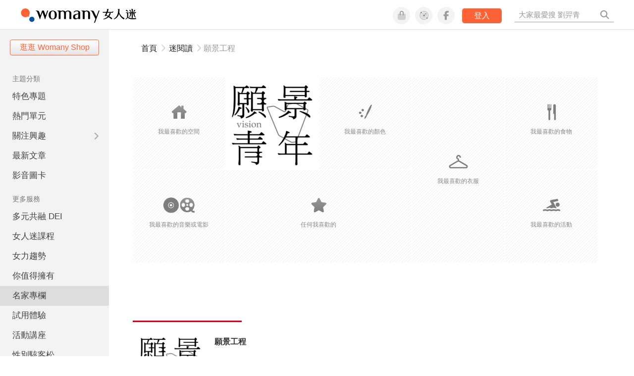

--- FILE ---
content_type: text/css
request_url: https://knight.womany.net/packs/css/user_show-b6dc1c78.css
body_size: 11049
content:
[class*=" btn-"].disable,[class^=btn-].disable{opacity:.7}@media (hover:hover){[class*=" btn-"].disable:hover,[class^=btn-].disable:hover{margin-top:0!important;border-bottom-width:5px!important;box-shadow:0 2px 8px rgba(0,0,0,.7)}}[class*=" btn-"].disable:active,[class^=btn-].disable:active{margin-top:0!important;border-bottom-width:5px!important;box-shadow:0 2px 8px rgba(0,0,0,.7)}.btn-in-aside{width:240px}.btn-facebook{background:#4172a5;background-image:linear-gradient(180deg,#4172a5 1%,#4172a5 97%,hsla(0,0%,100%,.3) 0,hsla(0,0%,100%,.3));background-image:-ms-linear-gradient(to bottom,#4172a5 1%,#4172a5 97%,hsla(0,0%,100%,.3) 97%,hsla(0,0%,100%,.3) 100%);background-image:-webkit-gradient(linear,to left bottom,to left top,color-stop(.01,#4172a5),color-stop(.98,#4172a5),color-stop(.98,hsla(0,0%,100%,.3)),color-stop(1,hsla(0,0%,100%,.3)));padding:10px;font-size:14px;border-radius:2px!important;border:solid #1b5f9b;border-width:1px 1px 5px;box-shadow:0 2px 8px rgba(0,0,0,.7);text-shadow:0 -1px 0 rgba(0,0,0,.25);text-align:center;color:#fff!important;cursor:pointer;display:inline-block!important;margin:0 -1px 4px 0;position:relative}@media (hover:hover){.btn-facebook:hover{color:#fff;margin-top:1px;border-bottom:4px solid #1b5f9b;text-decoration:none;box-shadow:0 2px 12px rgba(0,0,0,.7)}}.btn-facebook:active{color:#fff;margin-top:2px;border-bottom:3px solid #1b5f9b;text-decoration:none}.btn-facebook:active:before{content:"";position:absolute;top:-5px;left:0;height:5px;width:100%}.btn-facebook:active:after{content:"";position:absolute;bottom:8px;left:0;height:2px;width:100%}.btn-facebook-small{background:#4172a5;background-image:linear-gradient(180deg,#4172a5 1%,#4172a5 97%,hsla(0,0%,100%,.3) 0,hsla(0,0%,100%,.3));background-image:-ms-linear-gradient(to bottom,#4172a5 1%,#4172a5 97%,hsla(0,0%,100%,.3) 97%,hsla(0,0%,100%,.3) 100%);background-image:-webkit-gradient(linear,to left bottom,to left top,color-stop(.01,#4172a5),color-stop(.98,#4172a5),color-stop(.98,hsla(0,0%,100%,.3)),color-stop(1,hsla(0,0%,100%,.3)));font-size:14px;border-radius:2px!important;border:solid #1b5f9b;border-width:1px 1px 5px;box-shadow:0 2px 8px rgba(0,0,0,.7);text-shadow:0 -1px 0 rgba(0,0,0,.25);text-align:center;color:#fff!important;cursor:pointer;display:inline-block!important;margin:0 -1px 4px 0;position:relative;font-size:12px;padding:5px 10px}@media (hover:hover){.btn-facebook-small:hover{color:#fff;margin-top:1px;border-bottom:4px solid #1b5f9b;text-decoration:none;box-shadow:0 2px 12px rgba(0,0,0,.7)}}.btn-facebook-small:active{color:#fff;margin-top:2px;border-bottom:3px solid #1b5f9b;text-decoration:none}.btn-facebook-small:active:before{content:"";position:absolute;top:-5px;left:0;height:5px;width:100%}.btn-facebook-small:active:after{content:"";position:absolute;bottom:8px;left:0;height:2px;width:100%}.btn-orange{background:#fcb928;background-image:linear-gradient(180deg,#fcb928 1%,#fcb928 97%,hsla(0,0%,100%,.3) 0,hsla(0,0%,100%,.3));background-image:-ms-linear-gradient(to bottom,#fcb928 1%,#fcb928 97%,hsla(0,0%,100%,.3) 97%,hsla(0,0%,100%,.3) 100%);background-image:-webkit-gradient(linear,to left bottom,to left top,color-stop(.01,#fcb928),color-stop(.98,#fcb928),color-stop(.98,hsla(0,0%,100%,.3)),color-stop(1,hsla(0,0%,100%,.3)));padding:10px;font-size:14px;border-radius:2px!important;border:solid #d69d22;border-width:1px 1px 5px;box-shadow:0 2px 8px rgba(0,0,0,.7);text-shadow:0 -1px 0 rgba(0,0,0,.25);text-align:center;color:#fff!important;cursor:pointer;display:inline-block!important;margin:0 -1px 4px 0;position:relative}@media (hover:hover){.btn-orange:hover{color:#fff;margin-top:1px;border-bottom:4px solid #d69d22;text-decoration:none;box-shadow:0 2px 12px rgba(0,0,0,.7)}}.btn-orange:active{color:#fff;margin-top:2px;border-bottom:3px solid #d69d22;text-decoration:none}.btn-orange:active:before{content:"";position:absolute;top:-5px;left:0;height:5px;width:100%}.btn-orange:active:after{content:"";position:absolute;bottom:8px;left:0;height:2px;width:100%}.btn-orange-small{background:#fcb928;background-image:linear-gradient(180deg,#fcb928 1%,#fcb928 97%,hsla(0,0%,100%,.3) 0,hsla(0,0%,100%,.3));background-image:-ms-linear-gradient(to bottom,#fcb928 1%,#fcb928 97%,hsla(0,0%,100%,.3) 97%,hsla(0,0%,100%,.3) 100%);background-image:-webkit-gradient(linear,to left bottom,to left top,color-stop(.01,#fcb928),color-stop(.98,#fcb928),color-stop(.98,hsla(0,0%,100%,.3)),color-stop(1,hsla(0,0%,100%,.3)));font-size:14px;border-radius:2px!important;border:solid #d69d22;border-width:1px 1px 5px;box-shadow:0 2px 8px rgba(0,0,0,.7);text-shadow:0 -1px 0 rgba(0,0,0,.25);text-align:center;color:#fff!important;cursor:pointer;display:inline-block!important;margin:0 -1px 4px 0;position:relative;font-size:12px;padding:5px 10px}@media (hover:hover){.btn-orange-small:hover{color:#fff;margin-top:1px;border-bottom:4px solid #d69d22;text-decoration:none;box-shadow:0 2px 12px rgba(0,0,0,.7)}}.btn-orange-small:active{color:#fff;margin-top:2px;border-bottom:3px solid #d69d22;text-decoration:none}.btn-orange-small:active:before{content:"";position:absolute;top:-5px;left:0;height:5px;width:100%}.btn-orange-small:active:after{content:"";position:absolute;bottom:8px;left:0;height:2px;width:100%}.btn-red{background:#dd0012;background-image:linear-gradient(180deg,#dd0012 1%,#dd0012 97%,hsla(0,0%,100%,.3) 0,hsla(0,0%,100%,.3));background-image:-ms-linear-gradient(to bottom,#dd0012 1%,#dd0012 97%,hsla(0,0%,100%,.3) 97%,hsla(0,0%,100%,.3) 100%);background-image:-webkit-gradient(linear,to left bottom,to left top,color-stop(.01,#dd0012),color-stop(.98,#dd0012),color-stop(.98,hsla(0,0%,100%,.3)),color-stop(1,hsla(0,0%,100%,.3)));padding:10px;font-size:14px;border-radius:2px!important;border:solid #b31d0f;border-width:1px 1px 5px;box-shadow:0 2px 8px rgba(0,0,0,.7);text-shadow:0 -1px 0 rgba(0,0,0,.25);text-align:center;color:#fff!important;cursor:pointer;display:inline-block!important;margin:0 -1px 4px 0;position:relative}@media (hover:hover){.btn-red:hover{color:#fff;margin-top:1px;border-bottom:4px solid #b31d0f;text-decoration:none;box-shadow:0 2px 12px rgba(0,0,0,.7)}}.btn-red:active{color:#fff;margin-top:2px;border-bottom:3px solid #b31d0f;text-decoration:none}.btn-red:active:before{top:-5px;height:5px}.btn-red:active:after,.btn-red:active:before{content:"";position:absolute;left:0;width:100%}.btn-red:active:after{bottom:8px;height:2px}.btn-red-small{background:#dd0012;background-image:linear-gradient(180deg,#dd0012 1%,#dd0012 97%,hsla(0,0%,100%,.3) 0,hsla(0,0%,100%,.3));background-image:-ms-linear-gradient(to bottom,#dd0012 1%,#dd0012 97%,hsla(0,0%,100%,.3) 97%,hsla(0,0%,100%,.3) 100%);background-image:-webkit-gradient(linear,to left bottom,to left top,color-stop(.01,#dd0012),color-stop(.98,#dd0012),color-stop(.98,hsla(0,0%,100%,.3)),color-stop(1,hsla(0,0%,100%,.3)));font-size:14px;border-radius:2px!important;border:solid #b31d0f;border-width:1px 1px 5px;box-shadow:0 2px 8px rgba(0,0,0,.7);text-shadow:0 -1px 0 rgba(0,0,0,.25);text-align:center;color:#fff!important;cursor:pointer;display:inline-block!important;margin:0 -1px 4px 0;position:relative;font-size:12px;padding:5px 10px}@media (hover:hover){.btn-red-small:hover{color:#fff;margin-top:1px;border-bottom:4px solid #b31d0f;text-decoration:none;box-shadow:0 2px 12px rgba(0,0,0,.7)}}.btn-red-small:active{color:#fff;margin-top:2px;border-bottom:3px solid #b31d0f;text-decoration:none}.btn-red-small:active:before{content:"";position:absolute;top:-5px;left:0;height:5px;width:100%}.btn-red-small:active:after{content:"";position:absolute;bottom:8px;left:0;height:2px;width:100%}.btn-white{background:#eee;background-image:linear-gradient(180deg,#eee 1%,#eee 97%,hsla(0,0%,100%,.3) 0,hsla(0,0%,100%,.3));background-image:-ms-linear-gradient(to bottom,#eee 1%,#eee 97%,hsla(0,0%,100%,.3) 97%,hsla(0,0%,100%,.3) 100%);background-image:-webkit-gradient(linear,to left bottom,to left top,color-stop(.01,#eee),color-stop(.98,#eee),color-stop(.98,hsla(0,0%,100%,.3)),color-stop(1,hsla(0,0%,100%,.3)));padding:10px;font-size:14px;border-radius:2px!important;box-shadow:0 2px 8px rgba(0,0,0,.7);text-shadow:0 -1px 0 rgba(0,0,0,.25);text-align:center;color:#fff!important;cursor:pointer;display:inline-block!important;margin:0 -1px 4px 0;position:relative;border:1px solid #bbb;border-bottom:5px solid #ddd;color:#444!important}@media (hover:hover){.btn-white:hover{color:#fff;margin-top:1px;border-bottom:4px solid #ddd;text-decoration:none;box-shadow:0 2px 12px rgba(0,0,0,.7)}}.btn-white:active{color:#fff;margin-top:2px;border-bottom:3px solid #ddd;text-decoration:none}.btn-white:active:before{content:"";position:absolute;top:-5px;left:0;height:5px;width:100%}.btn-white:active:after{content:"";position:absolute;bottom:8px;left:0;height:2px;width:100%}.btn-white-small{background:#eee;background-image:linear-gradient(180deg,#eee 1%,#eee 97%,hsla(0,0%,100%,.3) 0,hsla(0,0%,100%,.3));background-image:-ms-linear-gradient(to bottom,#eee 1%,#eee 97%,hsla(0,0%,100%,.3) 97%,hsla(0,0%,100%,.3) 100%);background-image:-webkit-gradient(linear,to left bottom,to left top,color-stop(.01,#eee),color-stop(.98,#eee),color-stop(.98,hsla(0,0%,100%,.3)),color-stop(1,hsla(0,0%,100%,.3)));font-size:14px;border-radius:2px!important;box-shadow:0 2px 8px rgba(0,0,0,.7);text-shadow:0 -1px 0 rgba(0,0,0,.25);text-align:center;color:#fff!important;cursor:pointer;display:inline-block!important;margin:0 -1px 4px 0;position:relative;border:1px solid #bbb;border-bottom:5px solid #ddd;color:#444!important;font-size:12px;padding:5px 10px}@media (hover:hover){.btn-white-small:hover{color:#fff;margin-top:1px;border-bottom:4px solid #ddd;text-decoration:none;box-shadow:0 2px 12px rgba(0,0,0,.7)}}.btn-white-small:active{color:#fff;margin-top:2px;border-bottom:3px solid #ddd;text-decoration:none}.btn-white-small:active:before{content:"";position:absolute;top:-5px;left:0;height:5px;width:100%}.btn-white-small:active:after{content:"";position:absolute;bottom:8px;left:0;height:2px;width:100%}.btn-black{background:#444;background-image:linear-gradient(180deg,#444 1%,#444 97%,hsla(0,0%,100%,.3) 0,hsla(0,0%,100%,.3));background-image:-ms-linear-gradient(to bottom,#444 1%,#444 97%,hsla(0,0%,100%,.3) 97%,hsla(0,0%,100%,.3) 100%);background-image:-webkit-gradient(linear,to left bottom,to left top,color-stop(.01,#444),color-stop(.98,#444),color-stop(.98,hsla(0,0%,100%,.3)),color-stop(1,hsla(0,0%,100%,.3)));padding:10px;font-size:14px;border-radius:2px!important;border:solid #222;border-width:1px 1px 5px;box-shadow:0 2px 8px rgba(0,0,0,.7);text-shadow:0 -1px 0 rgba(0,0,0,.25);text-align:center;color:#fff!important;cursor:pointer;display:inline-block!important;margin:0 -1px 4px 0;position:relative}@media (hover:hover){.btn-black:hover{color:#fff;margin-top:1px;border-bottom:4px solid #222;text-decoration:none;box-shadow:0 2px 12px rgba(0,0,0,.7)}}.btn-black:active{color:#fff;margin-top:2px;border-bottom:3px solid #222;text-decoration:none}.btn-black:active:before{content:"";position:absolute;top:-5px;left:0;height:5px;width:100%}.btn-black:active:after{content:"";position:absolute;bottom:8px;left:0;height:2px;width:100%}.btn-black-small{background:#444;background-image:linear-gradient(180deg,#444 1%,#444 97%,hsla(0,0%,100%,.3) 0,hsla(0,0%,100%,.3));background-image:-ms-linear-gradient(to bottom,#444 1%,#444 97%,hsla(0,0%,100%,.3) 97%,hsla(0,0%,100%,.3) 100%);background-image:-webkit-gradient(linear,to left bottom,to left top,color-stop(.01,#444),color-stop(.98,#444),color-stop(.98,hsla(0,0%,100%,.3)),color-stop(1,hsla(0,0%,100%,.3)));font-size:14px;border-radius:2px!important;border:solid #222;border-width:1px 1px 5px;box-shadow:0 2px 8px rgba(0,0,0,.7);text-shadow:0 -1px 0 rgba(0,0,0,.25);text-align:center;color:#fff!important;cursor:pointer;display:inline-block!important;margin:0 -1px 4px 0;position:relative;font-size:12px;padding:5px 10px}@media (hover:hover){.btn-black-small:hover{color:#fff;margin-top:1px;border-bottom:4px solid #222;text-decoration:none;box-shadow:0 2px 12px rgba(0,0,0,.7)}}.btn-black-small:active{color:#fff;margin-top:2px;border-bottom:3px solid #222;text-decoration:none}.btn-black-small:active:before{content:"";position:absolute;top:-5px;left:0;height:5px;width:100%}.btn-black-small:active:after{content:"";position:absolute;bottom:8px;left:0;height:2px;width:100%}.btn-purple{background:#904897;background-image:linear-gradient(180deg,#904897 1%,#904897 97%,hsla(0,0%,100%,.3) 0,hsla(0,0%,100%,.3));background-image:-ms-linear-gradient(to bottom,#904897 1%,#904897 97%,hsla(0,0%,100%,.3) 97%,hsla(0,0%,100%,.3) 100%);background-image:-webkit-gradient(linear,to left bottom,to left top,color-stop(.01,#904897),color-stop(.98,#904897),color-stop(.98,hsla(0,0%,100%,.3)),color-stop(1,hsla(0,0%,100%,.3)));padding:10px;font-size:14px;border-radius:2px!important;border:solid #7a3d80;border-width:1px 1px 5px;box-shadow:0 2px 8px rgba(0,0,0,.7);text-shadow:0 -1px 0 rgba(0,0,0,.25);text-align:center;color:#fff!important;cursor:pointer;display:inline-block!important;margin:0 -1px 4px 0;position:relative}@media (hover:hover){.btn-purple:hover{color:#fff;margin-top:1px;border-bottom:4px solid #7a3d80;text-decoration:none;box-shadow:0 2px 12px rgba(0,0,0,.7)}}.btn-purple:active{color:#fff;margin-top:2px;border-bottom:3px solid #7a3d80;text-decoration:none}.btn-purple:active:before{content:"";position:absolute;top:-5px;left:0;height:5px;width:100%}.btn-purple:active:after{content:"";position:absolute;bottom:8px;left:0;height:2px;width:100%}.btn-purple-small{background:#904897;background-image:linear-gradient(180deg,#904897 1%,#904897 97%,hsla(0,0%,100%,.3) 0,hsla(0,0%,100%,.3));background-image:-ms-linear-gradient(to bottom,#904897 1%,#904897 97%,hsla(0,0%,100%,.3) 97%,hsla(0,0%,100%,.3) 100%);background-image:-webkit-gradient(linear,to left bottom,to left top,color-stop(.01,#904897),color-stop(.98,#904897),color-stop(.98,hsla(0,0%,100%,.3)),color-stop(1,hsla(0,0%,100%,.3)));font-size:14px;border-radius:2px!important;border:solid #7a3d80;border-width:1px 1px 5px;box-shadow:0 2px 8px rgba(0,0,0,.7);text-shadow:0 -1px 0 rgba(0,0,0,.25);text-align:center;color:#fff!important;cursor:pointer;display:inline-block!important;margin:0 -1px 4px 0;position:relative;font-size:12px;padding:5px 10px}@media (hover:hover){.btn-purple-small:hover{color:#fff;margin-top:1px;border-bottom:4px solid #7a3d80;text-decoration:none;box-shadow:0 2px 12px rgba(0,0,0,.7)}}.btn-purple-small:active{color:#fff;margin-top:2px;border-bottom:3px solid #7a3d80;text-decoration:none}.btn-purple-small:active:before{content:"";position:absolute;top:-5px;left:0;height:5px;width:100%}.btn-purple-small:active:after{content:"";position:absolute;bottom:8px;left:0;height:2px;width:100%}.btn-green{background:#5cab31;background-image:linear-gradient(180deg,#5cab31 1%,#5cab31 97%,hsla(0,0%,100%,.3) 0,hsla(0,0%,100%,.3));background-image:-ms-linear-gradient(to bottom,#5cab31 1%,#5cab31 97%,hsla(0,0%,100%,.3) 97%,hsla(0,0%,100%,.3) 100%);background-image:-webkit-gradient(linear,to left bottom,to left top,color-stop(.01,#5cab31),color-stop(.98,#5cab31),color-stop(.98,hsla(0,0%,100%,.3)),color-stop(1,hsla(0,0%,100%,.3)));padding:10px;font-size:14px;border-radius:2px!important;border:solid #50942a;border-width:1px 1px 5px;box-shadow:0 2px 8px rgba(0,0,0,.7);text-shadow:0 -1px 0 rgba(0,0,0,.25);text-align:center;color:#fff!important;cursor:pointer;display:inline-block!important;margin:0 -1px 4px 0;position:relative}@media (hover:hover){.btn-green:hover{color:#fff;margin-top:1px;border-bottom:4px solid #50942a;text-decoration:none;box-shadow:0 2px 12px rgba(0,0,0,.7)}}.btn-green:active{color:#fff;margin-top:2px;border-bottom:3px solid #50942a;text-decoration:none}.btn-green:active:before{content:"";position:absolute;top:-5px;left:0;height:5px;width:100%}.btn-green:active:after{content:"";position:absolute;bottom:8px;left:0;height:2px;width:100%}.btn-green-small{background:#5cab31;background-image:linear-gradient(180deg,#5cab31 1%,#5cab31 97%,hsla(0,0%,100%,.3) 0,hsla(0,0%,100%,.3));background-image:-ms-linear-gradient(to bottom,#5cab31 1%,#5cab31 97%,hsla(0,0%,100%,.3) 97%,hsla(0,0%,100%,.3) 100%);background-image:-webkit-gradient(linear,to left bottom,to left top,color-stop(.01,#5cab31),color-stop(.98,#5cab31),color-stop(.98,hsla(0,0%,100%,.3)),color-stop(1,hsla(0,0%,100%,.3)));font-size:14px;border-radius:2px!important;border:solid #50942a;border-width:1px 1px 5px;box-shadow:0 2px 8px rgba(0,0,0,.7);text-shadow:0 -1px 0 rgba(0,0,0,.25);text-align:center;color:#fff!important;cursor:pointer;display:inline-block!important;margin:0 -1px 4px 0;position:relative;font-size:12px;padding:5px 10px}@media (hover:hover){.btn-green-small:hover{color:#fff;margin-top:1px;border-bottom:4px solid #50942a;text-decoration:none;box-shadow:0 2px 12px rgba(0,0,0,.7)}}.btn-green-small:active{color:#fff;margin-top:2px;border-bottom:3px solid #50942a;text-decoration:none}.btn-green-small:active:before{content:"";position:absolute;top:-5px;left:0;height:5px;width:100%}.btn-green-small:active:after{content:"";position:absolute;bottom:8px;left:0;height:2px;width:100%}.btn-green-mini{color:#fff;padding:2px 5px;background:#5cab31}@media (hover:hover){.btn-green-mini:hover{text-decoration:none;color:#fff}}.btn-grey-mini{color:#fff;padding:2px 5px;background:#888}@media (hover:hover){.btn-grey-mini:hover{text-decoration:none;color:#fff}}.btn-small{background:#5cab31;background-image:linear-gradient(180deg,#5cab31 1%,#5cab31 97%,hsla(0,0%,100%,.3) 0,hsla(0,0%,100%,.3));background-image:-ms-linear-gradient(to bottom,#5cab31 1%,#5cab31 97%,hsla(0,0%,100%,.3) 97%,hsla(0,0%,100%,.3) 100%);background-image:-webkit-gradient(linear,to left bottom,to left top,color-stop(.01,#5cab31),color-stop(.98,#5cab31),color-stop(.98,hsla(0,0%,100%,.3)),color-stop(1,hsla(0,0%,100%,.3)));padding:10px;font-size:14px;border-radius:2px!important;border:solid #50942a;border-width:1px 1px 5px;box-shadow:0 2px 8px rgba(0,0,0,.7);text-shadow:0 -1px 0 rgba(0,0,0,.25);text-align:center;color:#fff!important;cursor:pointer;display:inline-block!important;margin:0 -1px 4px 0;position:relative}@media (hover:hover){.btn-small:hover{color:#fff;margin-top:1px;border-bottom:4px solid #50942a;text-decoration:none;box-shadow:0 2px 12px rgba(0,0,0,.7)}}.btn-small:active{color:#fff;margin-top:2px;border-bottom:3px solid #50942a;text-decoration:none}.btn-small:active:before{content:"";position:absolute;top:-5px;left:0;height:5px;width:100%}.btn-small:active:after{content:"";position:absolute;bottom:8px;left:0;height:2px;width:100%}.flash-message{position:fixed;top:93px;left:0;width:100%;background:hsla(0,0%,100%,.7) url(//knight.womany.net/packs/src/images/tilt-texture-d1b48c6d0fa9c2c9836a4bdc1dc93544.png);z-index:10;padding:10px 20px;text-align:center;color:#dd0012}#footer{background:#fff;color:#444;border-top:1px solid #eee;margin-top:80px}.scroll-to-top-button{display:none;background:#eee;position:fixed;right:40px;bottom:80px;color:#fff;font-size:24px;vertical-align:middle;z-index:1}.scroll-to-top-button a{display:block;width:52px;line-height:52px;color:#fff;text-align:center}@media (hover:hover){.scroll-to-top-button a:hover{color:#ddd}}[class^=template-]{display:none}.section{margin-bottom:20px;position:relative}ul.footer-menu{margin:15px 20px 0 0;padding-top:15px;font-size:12px;border-top:1px solid #ddd}ul.footer-menu li{line-height:24px}ul.footer-menu li a{text-decoration:none;-webkit-transform-origin:50% 50%;-webkit-transform-style:preserve-3d;-webkit-transition-property:all;-webkit-transition-duration:.2s;-moz-transform-origin:50% 50%;-moz-transform-style:preserve-3d;-moz-transition-property:all;-moz-transition-duration:.2s;-o-transform-origin:50% 50%;-o-transform-style:preserve-3d;-o-transition-property:all;-o-transition-duration:.2s;transform-origin:50% 50%;transform-style:preserve-3d;transition-property:all;transition-duration:.2s}@media (hover:hover){ul.footer-menu li a:hover{margin-left:10px}}ul.footer-menu .highlight>a{color:#dd0012}.row-to-top{margin-top:-20px}.decorated-line-red{width:220px;border-bottom:3px solid #dd0012}.decorated-line-green{width:220px;border-top:3px solid #5bab31}.decorated-line-purple{width:220px;border-bottom:3px solid #914897}.featured-image-wrapper{height:345px;position:relative;border:1px solid #eee;border-radius:2px}.featured-image-wrapper>.padding{padding:5px}.featured-image-wrapper>.padding .image-wrapper{width:928px;height:335px;overflow:hidden;background:#222;position:relative}.featured-image-wrapper>.padding .image-wrapper img{position:absolute;left:-5px;max-width:none;width:auto}.featured-image-wrapper>.padding .image-wrapper:after{content:"\0020";border-top:1px solid hsla(0,0%,100%,.5);position:absolute;width:940px;height:0;left:0;top:0}.featured-image-wrapper>.padding .image-wrapper:before{content:"\0020";border-left:1px solid hsla(0,0%,100%,.5);position:absolute;height:335px;width:0;left:0;top:0}.featured-image-wrapper h1,.featured-image-wrapper h2{border-top:1px solid hsla(0,0%,62.7%,.3);margin:20px 0 0;font-size:24px;line-height:50px;font-weight:400;position:absolute;bottom:5px;height:69px;color:#fff;background:rgba(0,0,0,.5) url(//knight.womany.net/packs/src/images/tilt-texture-d1b48c6d0fa9c2c9836a4bdc1dc93544.png);width:928px}.featured-image-wrapper h1 span,.featured-image-wrapper h2 span{display:inline-block;padding:10px 20px}.featured-image-wrapper .featured-related-wrapper{background:#fff;right:5px;bottom:5px;position:absolute}.featured-image-wrapper .featured-related-wrapper .padding{padding-top:5px}.featured-image-wrapper .featured-related-wrapper .padding .instance{background:url(//knight.womany.net/packs/src/images/tilt-texture-darker-a654aba98dfd8d6e69a58d5b16c129f9.png);width:65px;height:65px;float:left;margin-left:5px;overflow:hidden}.featured-image-wrapper .featured-related-wrapper .padding .instance img{min-height:65px;min-width:65px;max-height:100px;max-width:100px}.daily-widget{text-align:right;margin-top:10px;color:#888}.tag{font-size:12px;line-height:1em;background:#eee;margin-right:3px;margin-bottom:5px;display:inline-block;color:#888}.tag a{color:#888;text-decoration:none;display:block;padding:5px}@media (hover:hover){.tag:hover{background:#888;color:#fff}.tag:hover a{color:#fff}}.tag.active{background:#444}.tag.active a{color:#fff}.sidebar{width:300px}.filter-info{margin-bottom:10px;margin-top:13px}.filter-info .title{float:left;margin-top:15px}.filter-info .count{float:right;font-size:12px;color:#888}.tilt-box{margin-bottom:20px;background:url(//knight.womany.net/packs/src/images/tilt-texture-d1b48c6d0fa9c2c9836a4bdc1dc93544.png);position:relative}.tilt-box .padding{padding:20px}.tilt-box .padding h4{font-size:14px;font-weight:700;margin:0 0 15px}.tilt-box .padding input{padding:5px;color:#333;border:1px solid #eee;background:#fff}.tilt-box .padding .description{margin-bottom:10px;color:#888}.tilt-box .padding .link{font-size:12px;margin-top:10px}.tilt-box .padding .link a{color:#000}.tilt-box .padding .filter-box{margin-top:30px}.tilt-box .padding .filter-box h4{font-size:14px;font-weight:700;margin-top:10px;margin-bottom:15px}.tilt-box .padding .filter-box h4 i{float:right;font-weight:400;font-size:12px;color:#888}.tilt-box .divider{border-top:1px solid #bbb;border-bottom:1px solid #eee;margin-bottom:20px}.line-box{border:1px dotted #ddd;margin-bottom:20px}.line-box .padding{padding:20px}.line-box .padding h4{font-weight:700;font-size:14px;margin:0 0 20px;color:#444}.line-box .padding .content{margin-left:-10px}.line-box .padding .content .image-wrapper{width:55px;height:55px;float:left;margin-left:10px;margin-bottom:10px}.line-box .padding .list ol{list-style:decimal outside;margin-left:35px;margin-bottom:0;color:#bbb}.line-box .padding .list ol li{height:24px;font-size:12px;line-height:18px}.line-box .padding .list ol li .fa-arrow-up{color:#dd0012}.line-box .padding .list ul{font-size:12px;margin:0}.line-box .padding .list ul li{padding:5px 0;border-top:1px solid #eee}.line-box .padding .list ul li span.key{width:80px;text-align:right;display:block;float:left;margin-right:10px;font-weight:700;padding-right:10px;border-right:1px solid #efefef}.line-box .padding .list ul li span.value{width:155px;float:right}.line-box .padding .link{margin-top:10px;text-align:right;font-size:12px}.suggest-brand-box{margin-left:-25px;margin-bottom:20px}.suggest-brand-box .brand-image-wrapper{width:308px;height:130px;background:#000;padding:0;margin:0;position:relative}.suggest-brand-box .brand-image-wrapper .title{background:#222;padding:2px 5px;position:absolute;left:0;top:10px;font-size:12px;color:#fff}.suggest-brand-box .brand-image-wrapper .left-decorator{border-right:5px solid #888;border-top:5px solid transparent;position:absolute;left:0;top:-5px}.suggest-brand-box .brand-image-wrapper .right-decorator{border-left:5px solid #888;border-top:5px solid transparent;position:absolute;right:0;top:-5px}.suggest-brand-box .product-wrapper{border:1px solid #eee;border-top:0;width:306px;background:#fff;position:relative}.suggest-brand-box .product-wrapper .arrow-top{position:absolute;left:20px;top:-10px;border-bottom:10px solid #fff;border-right:10px solid transparent;border-left:10px solid transparent}.suggest-brand-box .product-wrapper>.padding{padding:10px 0 10px 10px}.suggest-brand-box .product-wrapper>.padding .product-image-wrapper{width:90px;height:90px;background:url(//knight.womany.net/packs/src/images/tilt-texture-d1b48c6d0fa9c2c9836a4bdc1dc93544.png);margin-right:8px;float:left}.texture-box-top-line{border-top:2px solid #dd0012;margin-top:40px}.texture-box{background:url(//knight.womany.net/packs/src/images/furley_bg-d57486ab23b722832d87a0e238acfd62.png);border-left:1px solid #fff;border-right:1px solid #fff;border-bottom:1px solid #fff;box-shadow:0 0 10px rgba(0,0,0,.5)}.texture-box h4{margin-bottom:5px}.debate-box .info{margin-top:10px}.debate-box .info .title{font-size:16px;color:#000;font-weight:700}.debate-box .info .description{margin-top:5px;font-size:12px}.debate-box .info .link{font-size:12px;text-align:right}.box-with-top-shadow{position:absolute;background:url(//knight.womany.net/packs/src/images/box-shadow-0fc047a4cab0d3cbdaaa5ea09166594c.png) no-repeat;width:300px;height:16px;top:0;left:0}a.dropdown-toggle>.badge{position:absolute;top:8px;right:5px;font-size:10px;padding:1px 5px 2px;box-shadow:0 0 5px rgba(0,0,0,.3)}.social-box{margin-bottom:10px;height:28px}.social-box>div{display:inline-block;float:left}.social-box .social-btn-google,.social-box .social-btn-twitter{padding-left:20px}.social-box .social-btn-weibo{padding:2px 0 0 20px}#sidebar-hottest-box{margin-bottom:20px}#sidebar-hottest-box .nav-tabs li a{color:#888;padding:5px 10px}#sidebar-hottest-box .nav-tabs li.active a{color:#000}@media (hover:hover){#sidebar-hottest-box #article-sidebar-articles li a:hover{color:#f26649}}#sidebar-hottest-box #article-sidebar-articles li a.active{color:#f26649}@media (hover:hover){#sidebar-hottest-box #article-sidebar-products li a:hover{color:#5bab31}}#sidebar-hottest-box #article-sidebar-products li a.active{color:#5bab31}#sidebar-hottest-box .hottest-title{font-weight:700;font-size:14px;color:#888;margin:0 0 10px 10px}#sidebar-hottest-box ol{list-style-type:decimal;margin:0 0 0 35px;width:265px}#sidebar-hottest-box ol li{color:#bbb;line-height:1.7em;clear:both}#sidebar-hottest-box ol li a{color:#888}#sidebar-hottest-box ol li i{padding-top:7px;font-size:12px}#sidebar-hottest-box ol li .fa-arrow-up{color:#dd0012}#sidebar-hottest-box .tabs-thumb{width:300px;margin-top:5px}#sidebar-hottest-box .tabs-info{width:300px}#sidebar-hottest-box .thumb-box{margin-bottom:10px}#sidebar-hottest-box .thumb-box .item-detail,#sidebar-hottest-box .thumb-box .item-name{margin-left:10px;width:160px}#sidebar-hottest-box .thumb-box .brand-name a{color:#bbb}#sidebar-hottest-box .thumb-box .sale-price{color:#5bab31;float:right}.footer-social-facebook,.footer-social-instagram,.footer-social-rss,.footer-social-sprite,.footer-social-weibo{background:url(//knight.womany.net/packs/src/images/footer-social-sdda3153a76-ee1a6991b73903484e1958a1c1c4b4fd.png) no-repeat;display:inline-block;width:24px;height:24px;text-indent:-99999px;margin-bottom:5px}.footer-social-facebook{background-position:0 -24px}.footer-social-instagram{background-position:0 -48px}.footer-social-rss{background-position:0 -96px}.footer-social-weibo{background-position:0 -72px}.login-box{background:#fff;width:606px;border:0;border-radius:3px;overflow:visible;box-shadow:none;padding:15px}.login-box input{position:relative;z-index:3}.login-box .header{border-bottom:1px solid #eee;padding:15px}.login-box .header .title{font-size:18px;font-weight:700}.login-box .header .subtitle{font-size:12px;margin-top:5px;color:#bbb}.login-box .content{padding:10px}.login-box .facebook-login{text-align:center;margin-top:10px;margin-bottom:20px;width:auto}.login-box .facebook-login a{width:550px}.login-box .form-area{width:265px;padding-left:10px}.login-box .form-area .title{margin-bottom:15px;font-size:12px;color:#444;font-weight:700}.login-box .form-area .one-row,.login-box .form-area a{font-size:12px;color:#888}.login-box .form-area a{margin-left:5px;position:relative;z-index:3}@media (hover:hover){.login-box .form-area a:hover{color:#333}}.login-box .form-left{border-right:1px solid #ddd}.login-box.modal{background:rgba(88,88,88,.3);padding:10px}.login-box.modal .modal-inner{background:#fff;box-shadow:0 0 5px rgba(0,0,0,.5);border-radius:5px}.table-in-confirm-box .one-row{margin-bottom:10px}.table-in-confirm-box .one-row .title{float:left;padding-right:10px;width:220px;font-size:12px;text-align:right}.table-in-confirm-box .one-row .content{float:left}.table-in-confirm-box .one-row input{height:auto;border-radius:0;font-size:12px;line-height:1em;margin-bottom:10px}.table-in-confirm-box .one-row p{font-size:12px;color:#888}.user-stats{float:right;margin-top:10px;color:#888}.user-stats ul li{margin-left:15px;float:left;font-size:12px}.user-stats ul li span{font-family:Georgia,sans-serif;font:60px dincond-light,Arial,sans-serif}.user-info{position:relative}.user-info h2.name{margin:0 0 10px;font-size:16px;font-weight:700}.user-info .description{margin-top:10px}.user-info .description textarea{width:400px;border-radius:0}iframe[name=stylewall-upload-agent]{display:none}.user-stylewall-wrapper{height:376px;overflow:hidden;position:relative}.user-stylewall-wrapper .user-stylewall-tile{width:186px}.user-stylewall-wrapper .user-stylewall-tile,.user-stylewall-wrapper .user-stylewall-tile-horizon{height:186px;background:url(//knight.womany.net/packs/src/images/tilt-texture-d1b48c6d0fa9c2c9836a4bdc1dc93544.png);overflow:hidden;margin-bottom:2px;margin-right:2px;float:left;position:relative}.user-stylewall-wrapper .user-stylewall-tile-horizon{width:374px}.user-stylewall-wrapper .user-stylewall-tile-vertical{width:186px;height:374px;background:url(//knight.womany.net/packs/src/images/tilt-texture-d1b48c6d0fa9c2c9836a4bdc1dc93544.png);overflow:hidden;margin-bottom:2px;margin-right:2px;float:left;position:relative}.user-stylewall-wrapper .user-stylewall-mask{position:absolute;width:100%;height:100%;bottom:-100%;left:0;color:#eee;font-size:12px;background:url(//knight.womany.net/packs/src/images/black-mask-3f9d780737300d447283e1627706a10a.png)}.user-stylewall-wrapper .user-stylewall-mask>.padding{padding:20px}.user-stylewall-wrapper .user-stylewall-mask>.padding .decorated-line-upper{margin-bottom:10px;border-top:10px solid hsla(0,0%,100%,.5)}.user-stylewall-wrapper .user-stylewall-mask>.padding .decorated-line-bottom{margin-top:10px;margin-bottom:10px;border-top:1px solid #eee;border-bottom:1px solid #888}.user-stylewall-wrapper .user-stylewall-mask>.padding .type{text-align:right;font-size:12px;color:#eee}.user-stylewall-wrapper .user-stylewall-mask>.padding .upload-link{margin-top:5px;font-size:12px;text-align:right}.user-stylewall-wrapper .user-stylewall-mask>.padding .upload-link a{color:#eee}@media (hover:hover){.user-stylewall-wrapper .user-stylewall-mask>.padding .upload-link a:hover{color:#fff}}.user-stylewall-wrapper .user-stylewall-uploader{text-align:center}.user-stylewall-wrapper .user-stylewall-uploader img{margin-top:45px;height:50px}.user-stylewall-wrapper .user-stylewall-uploader .type{color:#888;font-size:12px;margin-top:5px;text-align:center}.user-stylewall-wrapper .user-stylewall-uploader .upload-link{color:#888;font-size:12px;text-align:center}.people-wrapper{background:url(//knight.womany.net/packs/src/images/tilt-texture-d1b48c6d0fa9c2c9836a4bdc1dc93544.png);margin-top:30px;height:200px;overflow:hidden}.people-wrapper .span12{position:relative}.people-wrapper .span12>.padding{padding-top:20px;padding-bottom:20px}.people-wrapper .span12>.padding .image-wrapper{width:50px;height:50px;float:left;margin-left:10px;margin-bottom:10px;-webkit-transform-origin:50% 50%;-webkit-transform-style:preserve-3d;-webkit-transition-property:top;-webkit-transition-duration:.2s;-moz-transform-origin:50% 50%;-moz-transform-style:preserve-3d;-moz-transition-property:top;-moz-transition-duration:.2s;-o-transform-origin:50% 50%;-o-transform-style:preserve-3d;-o-transition-property:top;-o-transition-duration:.2s;transform-origin:50% 50%;transform-style:preserve-3d;transition-property:top;transition-duration:.2s}@media (hover:hover){.people-wrapper .span12>.padding .image-wrapper:hover{opacity:.7}}.people-wrapper .span12 .top-shadow{position:absolute;left:0;top:-10px;height:10px;width:940px;background:#fff;box-shadow:0 -5px 25px rgba(0,0,0,.3)}.quote{margin-left:330px;position:absolute;top:100px;width:300px;font-size:12px;color:#888}.quote img{margin-right:5px;margin-bottom:3px}@font-face{font-family:dincond-light;src:url(https://knight.womany.net/fonts/DINCond-Light.eot);src:local("☺"),url(https://knight.womany.net/fonts/DINCond-Light.otf) format("opentype"),url(https://knight.womany.net/fonts/DINCond-Light.woff) format("woff"),url(https://knight.womany.net/fonts/DINCond-Light.ttf) format("truetype"),url(https://knight.womany.net/fonts/DINCond-Light.svg#DINCondLight) format("svg");font-weight:400;font-style:normal}.font-dincond-light,.font-HaloHandletter,.font-movie-poster{font-family:Verdana,Helvetica,sans-serif}ol,ul{list-style:none}.body{padding-top:52px;width:100%;overflow:hidden}.launch-soon .label{position:absolute;top:10px;left:210px;box-shadow:0 0 5px rgba(0,0,0,.5);font-weight:400}a{color:#222;cursor:pointer;text-decoration:none}@media (hover:hover){a:hover{color:#888;text-decoration:none}}.reset-margin{margin:0!important}.span4{position:relative}.breadcrumb{background:none}.breadcrumb a{padding:0 2px}.modal{background:rgba(88,88,88,.3);width:606px;border:0;border-radius:10px;overflow:visible;box-shadow:none}.modal.darken-style{background:hsla(0,0%,100%,.3);left:50%}.modal .padding{padding:15px}.modal .header{border-bottom:1px solid #eee}.modal .header>.padding{padding:15px}.modal .header>.padding .title{font-size:18px;font-weight:700}.modal-backdrop{background-color:#fff}.modal.fade{top:-100%}@media screen and (max-width:767px){.modal{width:100%;margin-left:0;left:0}}.breadcrumb-special-wrapper{margin-top:-10px;position:relative;height:50px;margin-bottom:10px}.breadcrumb-special-wrapper .breadcrumb-special-decorator-red{position:absolute;left:130px;top:-10px;border-top:60px solid #d40011;border-left:30px solid transparent;border-right:190px solid transparent}.breadcrumb-special-wrapper .breadcrumb-special-decorator-green{position:absolute;left:130px;top:-10px;border-top:60px solid #00d411;border-left:30px solid transparent;border-right:190px solid transparent}.breadcrumb-special-wrapper .breadcrumb-special-container{position:absolute;top:0;left:0}.breadcrumb-special-wrapper .breadcrumb-special-container .breadcrumb>li.active{color:#fff;font-size:18px;text-shadow:none}.description-on-top{margin-top:-40px;color:#888;margin-bottom:40px;text-align:center}.clearboth{clear:both}.pagination{border:0;border-radius:0;font-size:12px;color:#888}.pagination ul{border:0;border-radius:0;background:none;box-shadow:none;-webkit-box-shadow:none}.pagination li:first-child a,.pagination li:first-child span,.pagination li:last-child a,.pagination li:last-child span{border-radius:0}.pagination a{border-radius:0;border:0;border-top:2px solid #eee}@media (hover:hover){.pagination a:hover{background:none}}.pagination span{border-radius:0;border:0}.pagination .active a{border-top:2px solid #dd0012;border-radius:0;background:none;color:#dd0012;box-shadow:inset 0 2px 5px hsla(0,0%,62.7%,.15)}.placeholder{color:#aaa}.ask-adsense{font-size:10px;color:grey;text-decoration:underline}#limit-18-modal{width:450px;margin-left:-225px}#limit-18-modal .modal-body{max-height:550px}#limit-18-modal .modal-body p{text-align:center;color:#888}#limit-18-modal .modal-body .limit-18-action{padding:10px 30px 30px}.comment-box{margin-top:50px}.comment-box h4{font-size:14px;margin:0 0 20px;color:#444;width:75px;float:left;font-weight:700}.comment-box .content{width:530px;float:left;margin-bottom:20px;font-size:12px}.comment-box .content .form-area{margin-bottom:20px;background:#f2f2f2}.comment-box .content .form-area .padding{padding:15px}.comment-box .content .form-area .padding .input-area{width:370px;float:left;position:relative}.comment-box .content .form-area .padding .input-area textarea{width:355px;height:40px;font-size:12px;border-radius:0;margin:0}.comment-box .content .form-area .padding .submit-area{width:50px;height:40px;float:left;position:relative;margin-left:15px;padding-top:13px}.comment-box .content .form-area .padding .avatar-area{width:50px;height:50px;float:left;margin-left:15px}.comment-box .content .count{margin-bottom:10px;color:#888;font-size:14px}.comment-box .content .comment-unit{margin-bottom:20px;border-top:1px solid #eee;padding-top:15px}.comment-box .content .comment-unit .text{float:left;position:relative;min-height:20px;width:335px;padding-right:20px;font-size:12px;color:#888;word-wrap:break-word}.comment-box .content .comment-unit .buttons{position:absolute;right:0;top:0}.comment-box .content .comment-unit .name{float:left;width:97px;height:50px;margin-left:10px;border-left:3px solid #eee}.comment-box .content .comment-unit .name .padding{padding:0 10px}.comment-box .content .comment-unit .name .padding .time{color:#bbb}.comment-box .content .comment-unit .avatar-area{width:50px;height:50px;float:left}.w-icon-fashion-24{background:url(//knight.womany.net/packs/src/images/iconsets-24e8953f289b3d3e1a68e7619133bd6e.png) no-repeat 0 0}.w-icon-fashion-24,.w-icon-fashion-24-white{width:24px;height:24px;display:inline-block;vertical-align:baseline}.w-icon-fashion-24-white{background:url(//knight.womany.net/packs/src/images/iconsets-24e8953f289b3d3e1a68e7619133bd6e.png) no-repeat 0 -24px}.w-icon-fashion-24-gray{background:url(//knight.womany.net/packs/src/images/iconsets-24e8953f289b3d3e1a68e7619133bd6e.png) no-repeat 0 -48px;width:24px;height:24px;display:inline-block;vertical-align:baseline}.w-icon-fashion-16{background:url(//knight.womany.net/packs/src/images/iconsets-24e8953f289b3d3e1a68e7619133bd6e.png) no-repeat 0 -72px}.w-icon-fashion-16,.w-icon-fashion-16-white{width:16px;height:16px;display:inline-block;vertical-align:baseline}.w-icon-fashion-16-white{background:url(//knight.womany.net/packs/src/images/iconsets-24e8953f289b3d3e1a68e7619133bd6e.png) no-repeat 0 -88px}.w-icon-fashion-16-gray{background:url(//knight.womany.net/packs/src/images/iconsets-24e8953f289b3d3e1a68e7619133bd6e.png) no-repeat 0 -104px;width:16px;height:16px;display:inline-block;vertical-align:baseline}.w-icon-fashion-12{background:url(//knight.womany.net/packs/src/images/iconsets-24e8953f289b3d3e1a68e7619133bd6e.png) no-repeat 0 -120px}.w-icon-fashion-12,.w-icon-fashion-12-white{width:12px;height:12px;display:inline-block;vertical-align:baseline}.w-icon-fashion-12-white{background:url(//knight.womany.net/packs/src/images/iconsets-24e8953f289b3d3e1a68e7619133bd6e.png) no-repeat 0 -132px}.w-icon-fashion-12-gray{background:url(//knight.womany.net/packs/src/images/iconsets-24e8953f289b3d3e1a68e7619133bd6e.png) no-repeat 0 -144px;width:12px;height:12px;display:inline-block;vertical-align:baseline}.w-icon-makeup-24{background:url(//knight.womany.net/packs/src/images/iconsets-24e8953f289b3d3e1a68e7619133bd6e.png) no-repeat -24px 0}.w-icon-makeup-24,.w-icon-makeup-24-white{width:24px;height:24px;display:inline-block;vertical-align:baseline}.w-icon-makeup-24-white{background:url(//knight.womany.net/packs/src/images/iconsets-24e8953f289b3d3e1a68e7619133bd6e.png) no-repeat -24px -24px}.w-icon-makeup-24-gray{background:url(//knight.womany.net/packs/src/images/iconsets-24e8953f289b3d3e1a68e7619133bd6e.png) no-repeat -24px -48px;width:24px;height:24px;display:inline-block;vertical-align:baseline}.w-icon-makeup-16{background:url(//knight.womany.net/packs/src/images/iconsets-24e8953f289b3d3e1a68e7619133bd6e.png) no-repeat -16px -72px}.w-icon-makeup-16,.w-icon-makeup-16-white{width:16px;height:16px;display:inline-block;vertical-align:baseline}.w-icon-makeup-16-white{background:url(//knight.womany.net/packs/src/images/iconsets-24e8953f289b3d3e1a68e7619133bd6e.png) no-repeat -16px -88px}.w-icon-makeup-16-gray{background:url(//knight.womany.net/packs/src/images/iconsets-24e8953f289b3d3e1a68e7619133bd6e.png) no-repeat -16px -104px;width:16px;height:16px;display:inline-block;vertical-align:baseline}.w-icon-makeup-12{background:url(//knight.womany.net/packs/src/images/iconsets-24e8953f289b3d3e1a68e7619133bd6e.png) no-repeat -12px -120px}.w-icon-makeup-12,.w-icon-makeup-12-white{width:12px;height:12px;display:inline-block;vertical-align:baseline}.w-icon-makeup-12-white{background:url(//knight.womany.net/packs/src/images/iconsets-24e8953f289b3d3e1a68e7619133bd6e.png) no-repeat -12px -132px}.w-icon-makeup-12-gray{background:url(//knight.womany.net/packs/src/images/iconsets-24e8953f289b3d3e1a68e7619133bd6e.png) no-repeat -12px -144px;width:12px;height:12px;display:inline-block;vertical-align:baseline}.w-icon-sex-24{background:url(//knight.womany.net/packs/src/images/iconsets-24e8953f289b3d3e1a68e7619133bd6e.png) no-repeat -48px 0}.w-icon-sex-24,.w-icon-sex-24-white{width:24px;height:24px;display:inline-block;vertical-align:baseline}.w-icon-sex-24-white{background:url(//knight.womany.net/packs/src/images/iconsets-24e8953f289b3d3e1a68e7619133bd6e.png) no-repeat -48px -24px}.w-icon-sex-24-gray{background:url(//knight.womany.net/packs/src/images/iconsets-24e8953f289b3d3e1a68e7619133bd6e.png) no-repeat -48px -48px;width:24px;height:24px;display:inline-block;vertical-align:baseline}.w-icon-sex-16{background:url(//knight.womany.net/packs/src/images/iconsets-24e8953f289b3d3e1a68e7619133bd6e.png) no-repeat -32px -72px}.w-icon-sex-16,.w-icon-sex-16-white{width:16px;height:16px;display:inline-block;vertical-align:baseline}.w-icon-sex-16-white{background:url(//knight.womany.net/packs/src/images/iconsets-24e8953f289b3d3e1a68e7619133bd6e.png) no-repeat -32px -88px}.w-icon-sex-16-gray{background:url(//knight.womany.net/packs/src/images/iconsets-24e8953f289b3d3e1a68e7619133bd6e.png) no-repeat -32px -104px;width:16px;height:16px;display:inline-block;vertical-align:baseline}.w-icon-sex-12{background:url(//knight.womany.net/packs/src/images/iconsets-24e8953f289b3d3e1a68e7619133bd6e.png) no-repeat -24px -120px}.w-icon-sex-12,.w-icon-sex-12-white{width:12px;height:12px;display:inline-block;vertical-align:baseline}.w-icon-sex-12-white{background:url(//knight.womany.net/packs/src/images/iconsets-24e8953f289b3d3e1a68e7619133bd6e.png) no-repeat -24px -132px}.w-icon-sex-12-gray{background:url(//knight.womany.net/packs/src/images/iconsets-24e8953f289b3d3e1a68e7619133bd6e.png) no-repeat -24px -144px;width:12px;height:12px;display:inline-block;vertical-align:baseline}.w-icon-love-24{background:url(//knight.womany.net/packs/src/images/iconsets-24e8953f289b3d3e1a68e7619133bd6e.png) no-repeat -72px 0}.w-icon-love-24,.w-icon-love-24-white{width:24px;height:24px;display:inline-block;vertical-align:baseline}.w-icon-love-24-white{background:url(//knight.womany.net/packs/src/images/iconsets-24e8953f289b3d3e1a68e7619133bd6e.png) no-repeat -72px -24px}.w-icon-love-24-gray{background:url(//knight.womany.net/packs/src/images/iconsets-24e8953f289b3d3e1a68e7619133bd6e.png) no-repeat -72px -48px;width:24px;height:24px;display:inline-block;vertical-align:baseline}.w-icon-love-16{background:url(//knight.womany.net/packs/src/images/iconsets-24e8953f289b3d3e1a68e7619133bd6e.png) no-repeat -48px -72px}.w-icon-love-16,.w-icon-love-16-white{width:16px;height:16px;display:inline-block;vertical-align:baseline}.w-icon-love-16-white{background:url(//knight.womany.net/packs/src/images/iconsets-24e8953f289b3d3e1a68e7619133bd6e.png) no-repeat -48px -88px}.w-icon-love-16-gray{background:url(//knight.womany.net/packs/src/images/iconsets-24e8953f289b3d3e1a68e7619133bd6e.png) no-repeat -48px -104px;width:16px;height:16px;display:inline-block;vertical-align:baseline}.w-icon-love-12{background:url(//knight.womany.net/packs/src/images/iconsets-24e8953f289b3d3e1a68e7619133bd6e.png) no-repeat -36px -120px}.w-icon-love-12,.w-icon-love-12-white{width:12px;height:12px;display:inline-block;vertical-align:baseline}.w-icon-love-12-white{background:url(//knight.womany.net/packs/src/images/iconsets-24e8953f289b3d3e1a68e7619133bd6e.png) no-repeat -36px -132px}.w-icon-love-12-gray{background:url(//knight.womany.net/packs/src/images/iconsets-24e8953f289b3d3e1a68e7619133bd6e.png) no-repeat -36px -144px;width:12px;height:12px;display:inline-block;vertical-align:baseline}.w-icon-career-24{background:url(//knight.womany.net/packs/src/images/iconsets-24e8953f289b3d3e1a68e7619133bd6e.png) no-repeat -96px 0}.w-icon-career-24,.w-icon-career-24-white{width:24px;height:24px;display:inline-block;vertical-align:baseline}.w-icon-career-24-white{background:url(//knight.womany.net/packs/src/images/iconsets-24e8953f289b3d3e1a68e7619133bd6e.png) no-repeat -96px -24px}.w-icon-career-24-gray{background:url(//knight.womany.net/packs/src/images/iconsets-24e8953f289b3d3e1a68e7619133bd6e.png) no-repeat -96px -48px;width:24px;height:24px;display:inline-block;vertical-align:baseline}.w-icon-career-16{background:url(//knight.womany.net/packs/src/images/iconsets-24e8953f289b3d3e1a68e7619133bd6e.png) no-repeat -64px -72px}.w-icon-career-16,.w-icon-career-16-white{width:16px;height:16px;display:inline-block;vertical-align:baseline}.w-icon-career-16-white{background:url(//knight.womany.net/packs/src/images/iconsets-24e8953f289b3d3e1a68e7619133bd6e.png) no-repeat -64px -88px}.w-icon-career-16-gray{background:url(//knight.womany.net/packs/src/images/iconsets-24e8953f289b3d3e1a68e7619133bd6e.png) no-repeat -64px -104px;width:16px;height:16px;display:inline-block;vertical-align:baseline}.w-icon-career-12{background:url(//knight.womany.net/packs/src/images/iconsets-24e8953f289b3d3e1a68e7619133bd6e.png) no-repeat -48px -120px}.w-icon-career-12,.w-icon-career-12-white{width:12px;height:12px;display:inline-block;vertical-align:baseline}.w-icon-career-12-white{background:url(//knight.womany.net/packs/src/images/iconsets-24e8953f289b3d3e1a68e7619133bd6e.png) no-repeat -48px -132px}.w-icon-career-12-gray{background:url(//knight.womany.net/packs/src/images/iconsets-24e8953f289b3d3e1a68e7619133bd6e.png) no-repeat -48px -144px;width:12px;height:12px;display:inline-block;vertical-align:baseline}.w-icon-health-24{background:url(//knight.womany.net/packs/src/images/iconsets-24e8953f289b3d3e1a68e7619133bd6e.png) no-repeat -120px 0}.w-icon-health-24,.w-icon-health-24-white{width:24px;height:24px;display:inline-block;vertical-align:baseline}.w-icon-health-24-white{background:url(//knight.womany.net/packs/src/images/iconsets-24e8953f289b3d3e1a68e7619133bd6e.png) no-repeat -120px -24px}.w-icon-health-24-gray{background:url(//knight.womany.net/packs/src/images/iconsets-24e8953f289b3d3e1a68e7619133bd6e.png) no-repeat -120px -48px;width:24px;height:24px;display:inline-block;vertical-align:baseline}.w-icon-health-16{background:url(//knight.womany.net/packs/src/images/iconsets-24e8953f289b3d3e1a68e7619133bd6e.png) no-repeat -80px -72px}.w-icon-health-16,.w-icon-health-16-white{width:16px;height:16px;display:inline-block;vertical-align:baseline}.w-icon-health-16-white{background:url(//knight.womany.net/packs/src/images/iconsets-24e8953f289b3d3e1a68e7619133bd6e.png) no-repeat -80px -88px}.w-icon-health-16-gray{background:url(//knight.womany.net/packs/src/images/iconsets-24e8953f289b3d3e1a68e7619133bd6e.png) no-repeat -80px -104px;width:16px;height:16px;display:inline-block;vertical-align:baseline}.w-icon-health-12{background:url(//knight.womany.net/packs/src/images/iconsets-24e8953f289b3d3e1a68e7619133bd6e.png) no-repeat -60px -120px}.w-icon-health-12,.w-icon-health-12-white{width:12px;height:12px;display:inline-block;vertical-align:baseline}.w-icon-health-12-white{background:url(//knight.womany.net/packs/src/images/iconsets-24e8953f289b3d3e1a68e7619133bd6e.png) no-repeat -60px -132px}.w-icon-health-12-gray{background:url(//knight.womany.net/packs/src/images/iconsets-24e8953f289b3d3e1a68e7619133bd6e.png) no-repeat -60px -144px;width:12px;height:12px;display:inline-block;vertical-align:baseline}.w-icon-family-24{background:url(//knight.womany.net/packs/src/images/iconsets-24e8953f289b3d3e1a68e7619133bd6e.png) no-repeat -144px 0}.w-icon-family-24,.w-icon-family-24-white{width:24px;height:24px;display:inline-block;vertical-align:baseline}.w-icon-family-24-white{background:url(//knight.womany.net/packs/src/images/iconsets-24e8953f289b3d3e1a68e7619133bd6e.png) no-repeat -144px -24px}.w-icon-family-24-gray{background:url(//knight.womany.net/packs/src/images/iconsets-24e8953f289b3d3e1a68e7619133bd6e.png) no-repeat -144px -48px;width:24px;height:24px;display:inline-block;vertical-align:baseline}.w-icon-family-16{background:url(//knight.womany.net/packs/src/images/iconsets-24e8953f289b3d3e1a68e7619133bd6e.png) no-repeat -96px -72px}.w-icon-family-16,.w-icon-family-16-white{width:16px;height:16px;display:inline-block;vertical-align:baseline}.w-icon-family-16-white{background:url(//knight.womany.net/packs/src/images/iconsets-24e8953f289b3d3e1a68e7619133bd6e.png) no-repeat -96px -88px}.w-icon-family-16-gray{background:url(//knight.womany.net/packs/src/images/iconsets-24e8953f289b3d3e1a68e7619133bd6e.png) no-repeat -96px -104px;width:16px;height:16px;display:inline-block;vertical-align:baseline}.w-icon-family-12{background:url(//knight.womany.net/packs/src/images/iconsets-24e8953f289b3d3e1a68e7619133bd6e.png) no-repeat -72px -120px}.w-icon-family-12,.w-icon-family-12-white{width:12px;height:12px;display:inline-block;vertical-align:baseline}.w-icon-family-12-white{background:url(//knight.womany.net/packs/src/images/iconsets-24e8953f289b3d3e1a68e7619133bd6e.png) no-repeat -72px -132px}.w-icon-family-12-gray{background:url(//knight.womany.net/packs/src/images/iconsets-24e8953f289b3d3e1a68e7619133bd6e.png) no-repeat -72px -144px;width:12px;height:12px;display:inline-block;vertical-align:baseline}.w-icon-food-24{background:url(//knight.womany.net/packs/src/images/iconsets-24e8953f289b3d3e1a68e7619133bd6e.png) no-repeat -168px 0}.w-icon-food-24,.w-icon-food-24-white{width:24px;height:24px;display:inline-block;vertical-align:baseline}.w-icon-food-24-white{background:url(//knight.womany.net/packs/src/images/iconsets-24e8953f289b3d3e1a68e7619133bd6e.png) no-repeat -168px -24px}.w-icon-food-24-gray{background:url(//knight.womany.net/packs/src/images/iconsets-24e8953f289b3d3e1a68e7619133bd6e.png) no-repeat -168px -48px;width:24px;height:24px;display:inline-block;vertical-align:baseline}.w-icon-food-16{background:url(//knight.womany.net/packs/src/images/iconsets-24e8953f289b3d3e1a68e7619133bd6e.png) no-repeat -112px -72px}.w-icon-food-16,.w-icon-food-16-white{width:16px;height:16px;display:inline-block;vertical-align:baseline}.w-icon-food-16-white{background:url(//knight.womany.net/packs/src/images/iconsets-24e8953f289b3d3e1a68e7619133bd6e.png) no-repeat -112px -88px}.w-icon-food-16-gray{background:url(//knight.womany.net/packs/src/images/iconsets-24e8953f289b3d3e1a68e7619133bd6e.png) no-repeat -112px -104px;width:16px;height:16px;display:inline-block;vertical-align:baseline}.w-icon-food-12{background:url(//knight.womany.net/packs/src/images/iconsets-24e8953f289b3d3e1a68e7619133bd6e.png) no-repeat -84px -120px}.w-icon-food-12,.w-icon-food-12-white{width:12px;height:12px;display:inline-block;vertical-align:baseline}.w-icon-food-12-white{background:url(//knight.womany.net/packs/src/images/iconsets-24e8953f289b3d3e1a68e7619133bd6e.png) no-repeat -84px -132px}.w-icon-food-12-gray{background:url(//knight.womany.net/packs/src/images/iconsets-24e8953f289b3d3e1a68e7619133bd6e.png) no-repeat -84px -144px;width:12px;height:12px;display:inline-block;vertical-align:baseline}.w-icon-fun-24{background:url(//knight.womany.net/packs/src/images/iconsets-24e8953f289b3d3e1a68e7619133bd6e.png) no-repeat -192px 0}.w-icon-fun-24,.w-icon-fun-24-white{width:24px;height:24px;display:inline-block;vertical-align:baseline}.w-icon-fun-24-white{background:url(//knight.womany.net/packs/src/images/iconsets-24e8953f289b3d3e1a68e7619133bd6e.png) no-repeat -192px -24px}.w-icon-fun-24-gray{background:url(//knight.womany.net/packs/src/images/iconsets-24e8953f289b3d3e1a68e7619133bd6e.png) no-repeat -192px -48px;width:24px;height:24px;display:inline-block;vertical-align:baseline}.w-icon-fun-16{background:url(//knight.womany.net/packs/src/images/iconsets-24e8953f289b3d3e1a68e7619133bd6e.png) no-repeat -128px -72px}.w-icon-fun-16,.w-icon-fun-16-white{width:16px;height:16px;display:inline-block;vertical-align:baseline}.w-icon-fun-16-white{background:url(//knight.womany.net/packs/src/images/iconsets-24e8953f289b3d3e1a68e7619133bd6e.png) no-repeat -128px -88px}.w-icon-fun-16-gray{background:url(//knight.womany.net/packs/src/images/iconsets-24e8953f289b3d3e1a68e7619133bd6e.png) no-repeat -128px -104px;width:16px;height:16px;display:inline-block;vertical-align:baseline}.w-icon-fun-12{background:url(//knight.womany.net/packs/src/images/iconsets-24e8953f289b3d3e1a68e7619133bd6e.png) no-repeat -96px -120px}.w-icon-fun-12,.w-icon-fun-12-white{width:12px;height:12px;display:inline-block;vertical-align:baseline}.w-icon-fun-12-white{background:url(//knight.womany.net/packs/src/images/iconsets-24e8953f289b3d3e1a68e7619133bd6e.png) no-repeat -96px -132px}.w-icon-fun-12-gray{background:url(//knight.womany.net/packs/src/images/iconsets-24e8953f289b3d3e1a68e7619133bd6e.png) no-repeat -96px -144px;width:12px;height:12px;display:inline-block;vertical-align:baseline}.w-icon-shopping-24{background:url(//knight.womany.net/packs/src/images/iconsets-24e8953f289b3d3e1a68e7619133bd6e.png) no-repeat -216px 0}.w-icon-shopping-24,.w-icon-shopping-24-white{width:24px;height:24px;display:inline-block;vertical-align:baseline}.w-icon-shopping-24-white{background:url(//knight.womany.net/packs/src/images/iconsets-24e8953f289b3d3e1a68e7619133bd6e.png) no-repeat -216px -24px}.w-icon-shopping-24-gray{background:url(//knight.womany.net/packs/src/images/iconsets-24e8953f289b3d3e1a68e7619133bd6e.png) no-repeat -216px -48px;width:24px;height:24px;display:inline-block;vertical-align:baseline}.w-icon-shopping-16{background:url(//knight.womany.net/packs/src/images/iconsets-24e8953f289b3d3e1a68e7619133bd6e.png) no-repeat -144px -72px}.w-icon-shopping-16,.w-icon-shopping-16-white{width:16px;height:16px;display:inline-block;vertical-align:baseline}.w-icon-shopping-16-white{background:url(//knight.womany.net/packs/src/images/iconsets-24e8953f289b3d3e1a68e7619133bd6e.png) no-repeat -144px -88px}.w-icon-shopping-16-gray{background:url(//knight.womany.net/packs/src/images/iconsets-24e8953f289b3d3e1a68e7619133bd6e.png) no-repeat -144px -104px;width:16px;height:16px;display:inline-block;vertical-align:baseline}.w-icon-shopping-12{background:url(//knight.womany.net/packs/src/images/iconsets-24e8953f289b3d3e1a68e7619133bd6e.png) no-repeat -108px -120px}.w-icon-shopping-12,.w-icon-shopping-12-white{width:12px;height:12px;display:inline-block;vertical-align:baseline}.w-icon-shopping-12-white{background:url(//knight.womany.net/packs/src/images/iconsets-24e8953f289b3d3e1a68e7619133bd6e.png) no-repeat -108px -132px}.w-icon-shopping-12-gray{background:url(//knight.womany.net/packs/src/images/iconsets-24e8953f289b3d3e1a68e7619133bd6e.png) no-repeat -108px -144px;width:12px;height:12px;display:inline-block;vertical-align:baseline}.w-icon-gender-24{background:url(//knight.womany.net/packs/src/images/iconsets-24e8953f289b3d3e1a68e7619133bd6e.png) no-repeat -240px 0}.w-icon-gender-24,.w-icon-gender-24-white{width:24px;height:24px;display:inline-block;vertical-align:baseline}.w-icon-gender-24-white{background:url(//knight.womany.net/packs/src/images/iconsets-24e8953f289b3d3e1a68e7619133bd6e.png) no-repeat -240px -24px}.w-icon-gender-24-gray{background:url(//knight.womany.net/packs/src/images/iconsets-24e8953f289b3d3e1a68e7619133bd6e.png) no-repeat -240px -48px;width:24px;height:24px;display:inline-block;vertical-align:baseline}.w-icon-gender-16{background:url(//knight.womany.net/packs/src/images/iconsets-24e8953f289b3d3e1a68e7619133bd6e.png) no-repeat -160px -72px}.w-icon-gender-16,.w-icon-gender-16-white{width:16px;height:16px;display:inline-block;vertical-align:baseline}.w-icon-gender-16-white{background:url(//knight.womany.net/packs/src/images/iconsets-24e8953f289b3d3e1a68e7619133bd6e.png) no-repeat -160px -88px}.w-icon-gender-16-gray{background:url(//knight.womany.net/packs/src/images/iconsets-24e8953f289b3d3e1a68e7619133bd6e.png) no-repeat -160px -104px;width:16px;height:16px;display:inline-block;vertical-align:baseline}.w-icon-gender-12{background:url(//knight.womany.net/packs/src/images/iconsets-24e8953f289b3d3e1a68e7619133bd6e.png) no-repeat -120px -120px}.w-icon-gender-12,.w-icon-gender-12-white{width:12px;height:12px;display:inline-block;vertical-align:baseline}.w-icon-gender-12-white{background:url(//knight.womany.net/packs/src/images/iconsets-24e8953f289b3d3e1a68e7619133bd6e.png) no-repeat -120px -132px}.w-icon-gender-12-gray{background:url(//knight.womany.net/packs/src/images/iconsets-24e8953f289b3d3e1a68e7619133bd6e.png) no-repeat -120px -144px;width:12px;height:12px;display:inline-block;vertical-align:baseline}.w-icon-people-24{background:url(//knight.womany.net/packs/src/images/iconsets-24e8953f289b3d3e1a68e7619133bd6e.png) no-repeat -264px 0}.w-icon-people-24,.w-icon-people-24-white{width:24px;height:24px;display:inline-block;vertical-align:baseline}.w-icon-people-24-white{background:url(//knight.womany.net/packs/src/images/iconsets-24e8953f289b3d3e1a68e7619133bd6e.png) no-repeat -264px -24px}.w-icon-people-24-gray{background:url(//knight.womany.net/packs/src/images/iconsets-24e8953f289b3d3e1a68e7619133bd6e.png) no-repeat -264px -48px;width:24px;height:24px;display:inline-block;vertical-align:baseline}.w-icon-people-16{background:url(//knight.womany.net/packs/src/images/iconsets-24e8953f289b3d3e1a68e7619133bd6e.png) no-repeat -176px -72px}.w-icon-people-16,.w-icon-people-16-white{width:16px;height:16px;display:inline-block;vertical-align:baseline}.w-icon-people-16-white{background:url(//knight.womany.net/packs/src/images/iconsets-24e8953f289b3d3e1a68e7619133bd6e.png) no-repeat -176px -88px}.w-icon-people-16-gray{background:url(//knight.womany.net/packs/src/images/iconsets-24e8953f289b3d3e1a68e7619133bd6e.png) no-repeat -176px -104px;width:16px;height:16px;display:inline-block;vertical-align:baseline}.w-icon-people-12{background:url(//knight.womany.net/packs/src/images/iconsets-24e8953f289b3d3e1a68e7619133bd6e.png) no-repeat -132px -120px}.w-icon-people-12,.w-icon-people-12-white{width:12px;height:12px;display:inline-block;vertical-align:baseline}.w-icon-people-12-white{background:url(//knight.womany.net/packs/src/images/iconsets-24e8953f289b3d3e1a68e7619133bd6e.png) no-repeat -132px -132px}.w-icon-people-12-gray{background:url(//knight.womany.net/packs/src/images/iconsets-24e8953f289b3d3e1a68e7619133bd6e.png) no-repeat -132px -144px;width:12px;height:12px;display:inline-block;vertical-align:baseline}.w-icon-wall-24{background:url(//knight.womany.net/packs/src/images/iconsets-24e8953f289b3d3e1a68e7619133bd6e.png) no-repeat -288px 0}.w-icon-wall-24,.w-icon-wall-24-white{width:24px;height:24px;display:inline-block;vertical-align:baseline}.w-icon-wall-24-white{background:url(//knight.womany.net/packs/src/images/iconsets-24e8953f289b3d3e1a68e7619133bd6e.png) no-repeat -288px -24px}.w-icon-wall-24-gray{background:url(//knight.womany.net/packs/src/images/iconsets-24e8953f289b3d3e1a68e7619133bd6e.png) no-repeat -288px -48px;width:24px;height:24px;display:inline-block;vertical-align:baseline}@media (hover:hover){.w-icon-wall-24-gray:hover{background:url(//knight.womany.net/packs/src/images/iconsets-24e8953f289b3d3e1a68e7619133bd6e.png) no-repeat -288px -24px;width:24px;height:24px;display:inline-block;vertical-align:baseline}}.w-icon-wall-16{background:url(//knight.womany.net/packs/src/images/iconsets-24e8953f289b3d3e1a68e7619133bd6e.png) no-repeat -192px -72px}.w-icon-wall-16,.w-icon-wall-16-white{width:16px;height:16px;display:inline-block;vertical-align:baseline}.w-icon-wall-16-white{background:url(//knight.womany.net/packs/src/images/iconsets-24e8953f289b3d3e1a68e7619133bd6e.png) no-repeat -192px -88px}.w-icon-wall-16-gray{background:url(//knight.womany.net/packs/src/images/iconsets-24e8953f289b3d3e1a68e7619133bd6e.png) no-repeat -192px -104px;width:16px;height:16px;display:inline-block;vertical-align:baseline}.w-icon-wall-12{background:url(//knight.womany.net/packs/src/images/iconsets-24e8953f289b3d3e1a68e7619133bd6e.png) no-repeat -144px -120px}.w-icon-wall-12,.w-icon-wall-12-white{width:12px;height:12px;display:inline-block;vertical-align:baseline}.w-icon-wall-12-white{background:url(//knight.womany.net/packs/src/images/iconsets-24e8953f289b3d3e1a68e7619133bd6e.png) no-repeat -144px -132px}.w-icon-wall-12-gray{background:url(//knight.womany.net/packs/src/images/iconsets-24e8953f289b3d3e1a68e7619133bd6e.png) no-repeat -144px -144px;width:12px;height:12px;display:inline-block;vertical-align:baseline}.w-icon-debate-24{background:url(//knight.womany.net/packs/src/images/iconsets-24e8953f289b3d3e1a68e7619133bd6e.png) no-repeat -312px 0}.w-icon-debate-24,.w-icon-debate-24-white{width:24px;height:24px;display:inline-block;vertical-align:baseline}.w-icon-debate-24-white{background:url(//knight.womany.net/packs/src/images/iconsets-24e8953f289b3d3e1a68e7619133bd6e.png) no-repeat -312px -24px}.w-icon-debate-24-gray{background:url(//knight.womany.net/packs/src/images/iconsets-24e8953f289b3d3e1a68e7619133bd6e.png) no-repeat -312px -48px;width:24px;height:24px;display:inline-block;vertical-align:baseline}@media (hover:hover){.w-icon-debate-24-gray:hover{background:url(//knight.womany.net/packs/src/images/iconsets-24e8953f289b3d3e1a68e7619133bd6e.png) no-repeat -312px -24px;width:24px;height:24px;display:inline-block;vertical-align:baseline}}.w-icon-debate-16{background:url(//knight.womany.net/packs/src/images/iconsets-24e8953f289b3d3e1a68e7619133bd6e.png) no-repeat -208px -72px}.w-icon-debate-16,.w-icon-debate-16-white{width:16px;height:16px;display:inline-block;vertical-align:baseline}.w-icon-debate-16-white{background:url(//knight.womany.net/packs/src/images/iconsets-24e8953f289b3d3e1a68e7619133bd6e.png) no-repeat -208px -88px}.w-icon-debate-16-gray{background:url(//knight.womany.net/packs/src/images/iconsets-24e8953f289b3d3e1a68e7619133bd6e.png) no-repeat -208px -104px;width:16px;height:16px;display:inline-block;vertical-align:baseline}.w-icon-debate-12{background:url(//knight.womany.net/packs/src/images/iconsets-24e8953f289b3d3e1a68e7619133bd6e.png) no-repeat -156px -120px}.w-icon-debate-12,.w-icon-debate-12-white{width:12px;height:12px;display:inline-block;vertical-align:baseline}.w-icon-debate-12-white{background:url(//knight.womany.net/packs/src/images/iconsets-24e8953f289b3d3e1a68e7619133bd6e.png) no-repeat -156px -132px}.w-icon-debate-12-gray{background:url(//knight.womany.net/packs/src/images/iconsets-24e8953f289b3d3e1a68e7619133bd6e.png) no-repeat -156px -144px;width:12px;height:12px;display:inline-block;vertical-align:baseline}.w-icon-hot-24{background:url(//knight.womany.net/packs/src/images/iconsets-24e8953f289b3d3e1a68e7619133bd6e.png) no-repeat -336px 0}.w-icon-hot-24,.w-icon-hot-24-white{width:24px;height:24px;display:inline-block;vertical-align:baseline}.w-icon-hot-24-white{background:url(//knight.womany.net/packs/src/images/iconsets-24e8953f289b3d3e1a68e7619133bd6e.png) no-repeat -336px -24px}.w-icon-hot-24-gray{background:url(//knight.womany.net/packs/src/images/iconsets-24e8953f289b3d3e1a68e7619133bd6e.png) no-repeat -336px -48px;width:24px;height:24px;display:inline-block;vertical-align:baseline}@media (hover:hover){.w-icon-hot-24-gray:hover{background:url(//knight.womany.net/packs/src/images/iconsets-24e8953f289b3d3e1a68e7619133bd6e.png) no-repeat -336px -24px;width:24px;height:24px;display:inline-block;vertical-align:baseline}}.w-icon-hot-16{background:url(//knight.womany.net/packs/src/images/iconsets-24e8953f289b3d3e1a68e7619133bd6e.png) no-repeat -224px -72px}.w-icon-hot-16,.w-icon-hot-16-white{width:16px;height:16px;display:inline-block;vertical-align:baseline}.w-icon-hot-16-white{background:url(//knight.womany.net/packs/src/images/iconsets-24e8953f289b3d3e1a68e7619133bd6e.png) no-repeat -224px -88px}.w-icon-hot-16-gray{background:url(//knight.womany.net/packs/src/images/iconsets-24e8953f289b3d3e1a68e7619133bd6e.png) no-repeat -224px -104px;width:16px;height:16px;display:inline-block;vertical-align:baseline}.w-icon-hot-12{background:url(//knight.womany.net/packs/src/images/iconsets-24e8953f289b3d3e1a68e7619133bd6e.png) no-repeat -168px -120px}.w-icon-hot-12,.w-icon-hot-12-white{width:12px;height:12px;display:inline-block;vertical-align:baseline}.w-icon-hot-12-white{background:url(//knight.womany.net/packs/src/images/iconsets-24e8953f289b3d3e1a68e7619133bd6e.png) no-repeat -168px -132px}.w-icon-hot-12-gray{background:url(//knight.womany.net/packs/src/images/iconsets-24e8953f289b3d3e1a68e7619133bd6e.png) no-repeat -168px -144px;width:12px;height:12px;display:inline-block;vertical-align:baseline}.w-icon-search-24{background:url(//knight.womany.net/packs/src/images/iconsets-24e8953f289b3d3e1a68e7619133bd6e.png) no-repeat -384px 0}.w-icon-search-24,.w-icon-search-24-white{width:24px;height:24px;display:inline-block;vertical-align:baseline}.w-icon-search-24-white{background:url(//knight.womany.net/packs/src/images/iconsets-24e8953f289b3d3e1a68e7619133bd6e.png) no-repeat -384px -24px}.w-icon-search-24-gray{background:url(//knight.womany.net/packs/src/images/iconsets-24e8953f289b3d3e1a68e7619133bd6e.png) no-repeat -384px -48px;width:24px;height:24px;display:inline-block;vertical-align:baseline}.w-icon-search-16{background:url(//knight.womany.net/packs/src/images/iconsets-24e8953f289b3d3e1a68e7619133bd6e.png) no-repeat -256px -72px}.w-icon-search-16,.w-icon-search-16-white{width:16px;height:16px;display:inline-block;vertical-align:baseline}.w-icon-search-16-white{background:url(//knight.womany.net/packs/src/images/iconsets-24e8953f289b3d3e1a68e7619133bd6e.png) no-repeat -256px -88px}.w-icon-search-16-gray{background:url(//knight.womany.net/packs/src/images/iconsets-24e8953f289b3d3e1a68e7619133bd6e.png) no-repeat -256px -104px;width:16px;height:16px;display:inline-block;vertical-align:baseline}.w-icon-search-12{background:url(//knight.womany.net/packs/src/images/iconsets-24e8953f289b3d3e1a68e7619133bd6e.png) no-repeat -192px -120px}.w-icon-search-12,.w-icon-search-12-white{width:12px;height:12px;display:inline-block;vertical-align:baseline}.w-icon-search-12-white{background:url(//knight.womany.net/packs/src/images/iconsets-24e8953f289b3d3e1a68e7619133bd6e.png) no-repeat -192px -132px}.w-icon-search-12-gray{background:url(//knight.womany.net/packs/src/images/iconsets-24e8953f289b3d3e1a68e7619133bd6e.png) no-repeat -192px -144px;width:12px;height:12px;display:inline-block;vertical-align:baseline}.w-icon-lock-24{background:url(//knight.womany.net/packs/src/images/iconsets-24e8953f289b3d3e1a68e7619133bd6e.png) no-repeat -432px 0}.w-icon-lock-24,.w-icon-lock-24-white{width:24px;height:24px;display:inline-block;vertical-align:baseline}.w-icon-lock-24-white{background:url(//knight.womany.net/packs/src/images/iconsets-24e8953f289b3d3e1a68e7619133bd6e.png) no-repeat -432px -24px}.w-icon-lock-24-gray{background:url(//knight.womany.net/packs/src/images/iconsets-24e8953f289b3d3e1a68e7619133bd6e.png) no-repeat -432px -48px;width:24px;height:24px;display:inline-block;vertical-align:baseline}.w-icon-lock-16{background:url(//knight.womany.net/packs/src/images/iconsets-24e8953f289b3d3e1a68e7619133bd6e.png) no-repeat -288px -72px}.w-icon-lock-16,.w-icon-lock-16-white{width:16px;height:16px;display:inline-block;vertical-align:baseline}.w-icon-lock-16-white{background:url(//knight.womany.net/packs/src/images/iconsets-24e8953f289b3d3e1a68e7619133bd6e.png) no-repeat -288px -88px}.w-icon-lock-16-gray{background:url(//knight.womany.net/packs/src/images/iconsets-24e8953f289b3d3e1a68e7619133bd6e.png) no-repeat -288px -104px;width:16px;height:16px;display:inline-block;vertical-align:baseline}.w-icon-lock-12{background:url(//knight.womany.net/packs/src/images/iconsets-24e8953f289b3d3e1a68e7619133bd6e.png) no-repeat -216px -120px}.w-icon-lock-12,.w-icon-lock-12-white{width:12px;height:12px;display:inline-block;vertical-align:baseline}.w-icon-lock-12-white{background:url(//knight.womany.net/packs/src/images/iconsets-24e8953f289b3d3e1a68e7619133bd6e.png) no-repeat -216px -132px}.w-icon-lock-12-gray{background:url(//knight.womany.net/packs/src/images/iconsets-24e8953f289b3d3e1a68e7619133bd6e.png) no-repeat -216px -144px;width:12px;height:12px;display:inline-block;vertical-align:baseline}.w-icon-read-24{background:url(//knight.womany.net/packs/src/images/iconsets-24e8953f289b3d3e1a68e7619133bd6e.png) no-repeat -456px 0}.w-icon-read-24,.w-icon-read-24-white{width:24px;height:24px;display:inline-block;vertical-align:baseline}.w-icon-read-24-white{background:url(//knight.womany.net/packs/src/images/iconsets-24e8953f289b3d3e1a68e7619133bd6e.png) no-repeat -456px -24px}.w-icon-read-24-gray{background:url(//knight.womany.net/packs/src/images/iconsets-24e8953f289b3d3e1a68e7619133bd6e.png) no-repeat -456px -48px;width:24px;height:24px;display:inline-block;vertical-align:baseline}.w-icon-read-16{background:url(//knight.womany.net/packs/src/images/iconsets-24e8953f289b3d3e1a68e7619133bd6e.png) no-repeat -304px -72px}.w-icon-read-16,.w-icon-read-16-white{width:16px;height:16px;display:inline-block;vertical-align:baseline}.w-icon-read-16-white{background:url(//knight.womany.net/packs/src/images/iconsets-24e8953f289b3d3e1a68e7619133bd6e.png) no-repeat -304px -88px}.w-icon-read-16-gray{background:url(//knight.womany.net/packs/src/images/iconsets-24e8953f289b3d3e1a68e7619133bd6e.png) no-repeat -304px -104px;width:16px;height:16px;display:inline-block;vertical-align:baseline}.w-icon-read-12{background:url(//knight.womany.net/packs/src/images/iconsets-24e8953f289b3d3e1a68e7619133bd6e.png) no-repeat -228px -120px}.w-icon-read-12,.w-icon-read-12-white{width:12px;height:12px;display:inline-block;vertical-align:baseline}.w-icon-read-12-white{background:url(//knight.womany.net/packs/src/images/iconsets-24e8953f289b3d3e1a68e7619133bd6e.png) no-repeat -228px -132px}.w-icon-read-12-gray{background:url(//knight.womany.net/packs/src/images/iconsets-24e8953f289b3d3e1a68e7619133bd6e.png) no-repeat -228px -144px;width:12px;height:12px;display:inline-block;vertical-align:baseline}.w-icon-gift-24{background:url(//knight.womany.net/packs/src/images/iconsets-24e8953f289b3d3e1a68e7619133bd6e.png) no-repeat -480px 0}.w-icon-gift-24,.w-icon-gift-24-white{width:24px;height:24px;display:inline-block;vertical-align:baseline}.w-icon-gift-24-white{background:url(//knight.womany.net/packs/src/images/iconsets-24e8953f289b3d3e1a68e7619133bd6e.png) no-repeat -480px -24px}.w-icon-gift-24-gray{background:url(//knight.womany.net/packs/src/images/iconsets-24e8953f289b3d3e1a68e7619133bd6e.png) no-repeat -480px -48px;width:24px;height:24px;display:inline-block;vertical-align:baseline}.w-icon-gift-16{background:url(//knight.womany.net/packs/src/images/iconsets-24e8953f289b3d3e1a68e7619133bd6e.png) no-repeat -320px -72px}.w-icon-gift-16,.w-icon-gift-16-white{width:16px;height:16px;display:inline-block;vertical-align:baseline}.w-icon-gift-16-white{background:url(//knight.womany.net/packs/src/images/iconsets-24e8953f289b3d3e1a68e7619133bd6e.png) no-repeat -320px -88px}.w-icon-gift-16-gray{background:url(//knight.womany.net/packs/src/images/iconsets-24e8953f289b3d3e1a68e7619133bd6e.png) no-repeat -320px -104px;width:16px;height:16px;display:inline-block;vertical-align:baseline}.w-icon-gift-12{background:url(//knight.womany.net/packs/src/images/iconsets-24e8953f289b3d3e1a68e7619133bd6e.png) no-repeat -240px -120px}.w-icon-gift-12,.w-icon-gift-12-white{width:12px;height:12px;display:inline-block;vertical-align:baseline}.w-icon-gift-12-white{background:url(//knight.womany.net/packs/src/images/iconsets-24e8953f289b3d3e1a68e7619133bd6e.png) no-repeat -240px -132px}.w-icon-gift-12-gray{background:url(//knight.womany.net/packs/src/images/iconsets-24e8953f289b3d3e1a68e7619133bd6e.png) no-repeat -240px -144px;width:12px;height:12px;display:inline-block;vertical-align:baseline}.w-icon-phone-24{background:url(//knight.womany.net/packs/src/images/iconsets-24e8953f289b3d3e1a68e7619133bd6e.png) no-repeat -504px 0}.w-icon-phone-24,.w-icon-phone-24-white{width:24px;height:24px;display:inline-block;vertical-align:baseline}.w-icon-phone-24-white{background:url(//knight.womany.net/packs/src/images/iconsets-24e8953f289b3d3e1a68e7619133bd6e.png) no-repeat -504px -24px}.w-icon-phone-24-gray{background:url(//knight.womany.net/packs/src/images/iconsets-24e8953f289b3d3e1a68e7619133bd6e.png) no-repeat -504px -48px;width:24px;height:24px;display:inline-block;vertical-align:baseline}.w-icon-phone-16{background:url(//knight.womany.net/packs/src/images/iconsets-24e8953f289b3d3e1a68e7619133bd6e.png) no-repeat -336px -72px}.w-icon-phone-16,.w-icon-phone-16-white{width:16px;height:16px;display:inline-block;vertical-align:baseline}.w-icon-phone-16-white{background:url(//knight.womany.net/packs/src/images/iconsets-24e8953f289b3d3e1a68e7619133bd6e.png) no-repeat -336px -88px}.w-icon-phone-16-gray{background:url(//knight.womany.net/packs/src/images/iconsets-24e8953f289b3d3e1a68e7619133bd6e.png) no-repeat -336px -104px;width:16px;height:16px;display:inline-block;vertical-align:baseline}.w-icon-phone-12{background:url(//knight.womany.net/packs/src/images/iconsets-24e8953f289b3d3e1a68e7619133bd6e.png) no-repeat -252px -120px}.w-icon-phone-12,.w-icon-phone-12-white{width:12px;height:12px;display:inline-block;vertical-align:baseline}.w-icon-phone-12-white{background:url(//knight.womany.net/packs/src/images/iconsets-24e8953f289b3d3e1a68e7619133bd6e.png) no-repeat -252px -132px}.w-icon-phone-12-gray{background:url(//knight.womany.net/packs/src/images/iconsets-24e8953f289b3d3e1a68e7619133bd6e.png) no-repeat -252px -144px;width:12px;height:12px;display:inline-block;vertical-align:baseline}.w-icon-heart-24{background:url(//knight.womany.net/packs/src/images/iconsets-24e8953f289b3d3e1a68e7619133bd6e.png) no-repeat -528px 0}.w-icon-heart-24,.w-icon-heart-24-white{width:24px;height:24px;display:inline-block;vertical-align:baseline}.w-icon-heart-24-white{background:url(//knight.womany.net/packs/src/images/iconsets-24e8953f289b3d3e1a68e7619133bd6e.png) no-repeat -528px -24px}.w-icon-heart-24-gray{background:url(//knight.womany.net/packs/src/images/iconsets-24e8953f289b3d3e1a68e7619133bd6e.png) no-repeat -528px -48px;width:24px;height:24px;display:inline-block;vertical-align:baseline}.w-icon-heart-16{background:url(//knight.womany.net/packs/src/images/iconsets-24e8953f289b3d3e1a68e7619133bd6e.png) no-repeat -352px -72px}.w-icon-heart-16,.w-icon-heart-16-white{width:16px;height:16px;display:inline-block;vertical-align:baseline}.w-icon-heart-16-white{background:url(//knight.womany.net/packs/src/images/iconsets-24e8953f289b3d3e1a68e7619133bd6e.png) no-repeat -352px -88px}.w-icon-heart-16-gray{background:url(//knight.womany.net/packs/src/images/iconsets-24e8953f289b3d3e1a68e7619133bd6e.png) no-repeat -352px -104px;width:16px;height:16px;display:inline-block;vertical-align:baseline}.w-icon-heart-12{background:url(//knight.womany.net/packs/src/images/iconsets-24e8953f289b3d3e1a68e7619133bd6e.png) no-repeat -264px -120px}.w-icon-heart-12,.w-icon-heart-12-white{width:12px;height:12px;display:inline-block;vertical-align:baseline}.w-icon-heart-12-white{background:url(//knight.womany.net/packs/src/images/iconsets-24e8953f289b3d3e1a68e7619133bd6e.png) no-repeat -264px -132px}.w-icon-heart-12-gray{background:url(//knight.womany.net/packs/src/images/iconsets-24e8953f289b3d3e1a68e7619133bd6e.png) no-repeat -264px -144px;width:12px;height:12px}.w-icon-heart-12-gray,.w-icon-heart-24-red{display:inline-block;vertical-align:baseline}.w-icon-heart-24-red{background:url(//knight.womany.net/packs/src/images/iconsets-24e8953f289b3d3e1a68e7619133bd6e.png) no-repeat 0 -156px;width:24px;height:24px}.w-icon-heart-16-red{background:url(//knight.womany.net/packs/src/images/iconsets-24e8953f289b3d3e1a68e7619133bd6e.png) no-repeat 0 -180px;width:16px;height:16px}.w-icon-heart-12-red,.w-icon-heart-16-red{display:inline-block;vertical-align:baseline}.w-icon-heart-12-red{background:url(//knight.womany.net/packs/src/images/iconsets-24e8953f289b3d3e1a68e7619133bd6e.png) no-repeat 0 -196px;width:12px;height:12px}.w-icon-comment-24{background:url(//knight.womany.net/packs/src/images/iconsets-24e8953f289b3d3e1a68e7619133bd6e.png) no-repeat -552px 0}.w-icon-comment-24,.w-icon-comment-24-white{width:24px;height:24px;display:inline-block;vertical-align:baseline}.w-icon-comment-24-white{background:url(//knight.womany.net/packs/src/images/iconsets-24e8953f289b3d3e1a68e7619133bd6e.png) no-repeat -552px -24px}.w-icon-comment-24-gray{background:url(//knight.womany.net/packs/src/images/iconsets-24e8953f289b3d3e1a68e7619133bd6e.png) no-repeat -552px -48px;width:24px;height:24px;display:inline-block;vertical-align:baseline}.w-icon-comment-16{background:url(//knight.womany.net/packs/src/images/iconsets-24e8953f289b3d3e1a68e7619133bd6e.png) no-repeat -368px -72px}.w-icon-comment-16,.w-icon-comment-16-white{width:16px;height:16px;display:inline-block;vertical-align:baseline}.w-icon-comment-16-white{background:url(//knight.womany.net/packs/src/images/iconsets-24e8953f289b3d3e1a68e7619133bd6e.png) no-repeat -368px -88px}.w-icon-comment-16-gray{background:url(//knight.womany.net/packs/src/images/iconsets-24e8953f289b3d3e1a68e7619133bd6e.png) no-repeat -368px -104px;width:16px;height:16px;display:inline-block;vertical-align:baseline}.w-icon-comment-12{background:url(//knight.womany.net/packs/src/images/iconsets-24e8953f289b3d3e1a68e7619133bd6e.png) no-repeat -276px -120px}.w-icon-comment-12,.w-icon-comment-12-white{width:12px;height:12px;display:inline-block;vertical-align:baseline}.w-icon-comment-12-white{background:url(//knight.womany.net/packs/src/images/iconsets-24e8953f289b3d3e1a68e7619133bd6e.png) no-repeat -276px -132px}.w-icon-comment-12-gray{background:url(//knight.womany.net/packs/src/images/iconsets-24e8953f289b3d3e1a68e7619133bd6e.png) no-repeat -276px -144px;width:12px;height:12px;display:inline-block;vertical-align:baseline}.w-icon-comment-24-red{background:url(//knight.womany.net/packs/src/images/iconsets-24e8953f289b3d3e1a68e7619133bd6e.png) no-repeat -24px -156px;width:24px;height:24px;display:inline-block;vertical-align:baseline}.w-icon-comment-16-red{background:url(//knight.womany.net/packs/src/images/iconsets-24e8953f289b3d3e1a68e7619133bd6e.png) no-repeat -16px -180px;width:16px;height:16px;display:inline-block;vertical-align:baseline}.w-icon-comment-12-red{background:url(//knight.womany.net/packs/src/images/iconsets-24e8953f289b3d3e1a68e7619133bd6e.png) no-repeat -12px -196px;width:12px;height:12px;display:inline-block;vertical-align:baseline}.flag-new{background:url(//knight.womany.net/packs/src/images/flags-ec1452c76dc164cd58e498ce7f1d4479.png) no-repeat 0 0}.flag-hot,.flag-new{width:42px;height:42px;position:absolute;right:0;top:0;z-index:10}.flag-hot{background:url(//knight.womany.net/packs/src/images/flags-ec1452c76dc164cd58e498ce7f1d4479.png) no-repeat -42px 0}.flag-rank-1{background:url(//knight.womany.net/packs/src/images/flags-ec1452c76dc164cd58e498ce7f1d4479.png) no-repeat -84px 0}.flag-rank-1,.flag-rank-2{width:42px;height:42px;position:absolute;right:0;top:0;z-index:10}.flag-rank-2{background:url(//knight.womany.net/packs/src/images/flags-ec1452c76dc164cd58e498ce7f1d4479.png) no-repeat -126px 0}.flag-rank-3{background:url(//knight.womany.net/packs/src/images/flags-ec1452c76dc164cd58e498ce7f1d4479.png) no-repeat -168px 0}.flag-rank-3,.flag-rank-4{width:42px;height:42px;position:absolute;right:0;top:0;z-index:10}.flag-rank-4{background:url(//knight.womany.net/packs/src/images/flags-ec1452c76dc164cd58e498ce7f1d4479.png) no-repeat -210px 0}.flag-rank-5{background:url(//knight.womany.net/packs/src/images/flags-ec1452c76dc164cd58e498ce7f1d4479.png) no-repeat -252px 0}.flag-rank-5,.flag-star{width:42px;height:42px;position:absolute;right:0;top:0;z-index:10}.flag-star{background:url(//knight.womany.net/packs/src/images/flags-ec1452c76dc164cd58e498ce7f1d4479.png) no-repeat -294px 0}.flag-soldout{background:url(//knight.womany.net/packs/src/images/flags-ec1452c76dc164cd58e498ce7f1d4479.png) no-repeat -336px 0}.flag-discount-15,.flag-soldout{width:42px;height:42px;position:absolute;right:0;top:0;z-index:10}.flag-discount-15{background:url(//knight.womany.net/packs/src/images/flags-ec1452c76dc164cd58e498ce7f1d4479.png) no-repeat 0 -42px}.flag-discount-25{background:url(//knight.womany.net/packs/src/images/flags-ec1452c76dc164cd58e498ce7f1d4479.png) no-repeat -42px -42px}.flag-discount-25,.flag-discount-35{width:42px;height:42px;position:absolute;right:0;top:0;z-index:10}.flag-discount-35{background:url(//knight.womany.net/packs/src/images/flags-ec1452c76dc164cd58e498ce7f1d4479.png) no-repeat -84px -42px}.flag-discount-45{background:url(//knight.womany.net/packs/src/images/flags-ec1452c76dc164cd58e498ce7f1d4479.png) no-repeat -126px -42px}.flag-discount-45,.flag-discount-55{width:42px;height:42px;position:absolute;right:0;top:0;z-index:10}.flag-discount-55{background:url(//knight.womany.net/packs/src/images/flags-ec1452c76dc164cd58e498ce7f1d4479.png) no-repeat -168px -42px}.flag-discount-65{background:url(//knight.womany.net/packs/src/images/flags-ec1452c76dc164cd58e498ce7f1d4479.png) no-repeat -210px -42px}.flag-discount-65,.flag-discount-75{width:42px;height:42px;position:absolute;right:0;top:0;z-index:10}.flag-discount-75{background:url(//knight.womany.net/packs/src/images/flags-ec1452c76dc164cd58e498ce7f1d4479.png) no-repeat -252px -42px}.flag-discount-85{background:url(//knight.womany.net/packs/src/images/flags-ec1452c76dc164cd58e498ce7f1d4479.png) no-repeat -294px -42px}.flag-discount-85,.flag-discount-95{width:42px;height:42px;position:absolute;right:0;top:0;z-index:10}.flag-discount-95{background:url(//knight.womany.net/packs/src/images/flags-ec1452c76dc164cd58e498ce7f1d4479.png) no-repeat -336px -42px}.flag-discount-10{background:url(//knight.womany.net/packs/src/images/flags-ec1452c76dc164cd58e498ce7f1d4479.png) no-repeat 0 -84px}.flag-discount-10,.flag-discount-20{width:42px;height:42px;position:absolute;right:0;top:0;z-index:10}.flag-discount-20{background:url(//knight.womany.net/packs/src/images/flags-ec1452c76dc164cd58e498ce7f1d4479.png) no-repeat -42px -84px}.flag-discount-30{background:url(//knight.womany.net/packs/src/images/flags-ec1452c76dc164cd58e498ce7f1d4479.png) no-repeat -84px -84px}.flag-discount-30,.flag-discount-40{width:42px;height:42px;position:absolute;right:0;top:0;z-index:10}.flag-discount-40{background:url(//knight.womany.net/packs/src/images/flags-ec1452c76dc164cd58e498ce7f1d4479.png) no-repeat -126px -84px}.flag-discount-50{background:url(//knight.womany.net/packs/src/images/flags-ec1452c76dc164cd58e498ce7f1d4479.png) no-repeat -168px -84px}.flag-discount-50,.flag-discount-60{width:42px;height:42px;position:absolute;right:0;top:0;z-index:10}.flag-discount-60{background:url(//knight.womany.net/packs/src/images/flags-ec1452c76dc164cd58e498ce7f1d4479.png) no-repeat -210px -84px}.flag-discount-70{background:url(//knight.womany.net/packs/src/images/flags-ec1452c76dc164cd58e498ce7f1d4479.png) no-repeat -252px -84px}.flag-discount-70,.flag-discount-80{width:42px;height:42px;position:absolute;right:0;top:0;z-index:10}.flag-discount-80{background:url(//knight.womany.net/packs/src/images/flags-ec1452c76dc164cd58e498ce7f1d4479.png) no-repeat -294px -84px}.flag-discount-90{background:url(//knight.womany.net/packs/src/images/flags-ec1452c76dc164cd58e498ce7f1d4479.png) no-repeat -336px -84px}.flag-discount-11,.flag-discount-90{width:42px;height:42px;position:absolute;right:0;top:0;z-index:10}.flag-discount-11{background:url(//knight.womany.net/packs/src/images/flags-ec1452c76dc164cd58e498ce7f1d4479.png) no-repeat 0 -126px}.flag-discount-12{background:url(//knight.womany.net/packs/src/images/flags-ec1452c76dc164cd58e498ce7f1d4479.png) no-repeat -42px -126px}.flag-discount-12,.flag-discount-13{width:42px;height:42px;position:absolute;right:0;top:0;z-index:10}.flag-discount-13{background:url(//knight.womany.net/packs/src/images/flags-ec1452c76dc164cd58e498ce7f1d4479.png) no-repeat -84px -126px}.flag-discount-14{background:url(//knight.womany.net/packs/src/images/flags-ec1452c76dc164cd58e498ce7f1d4479.png) no-repeat -126px -126px}.flag-discount-14,.flag-discount-16{width:42px;height:42px;position:absolute;right:0;top:0;z-index:10}.flag-discount-16{background:url(//knight.womany.net/packs/src/images/flags-ec1452c76dc164cd58e498ce7f1d4479.png) no-repeat -210px -126px}.flag-discount-17{background:url(//knight.womany.net/packs/src/images/flags-ec1452c76dc164cd58e498ce7f1d4479.png) no-repeat -252px -126px}.flag-discount-17,.flag-discount-18{width:42px;height:42px;position:absolute;right:0;top:0;z-index:10}.flag-discount-18{background:url(//knight.womany.net/packs/src/images/flags-ec1452c76dc164cd58e498ce7f1d4479.png) no-repeat -294px -126px}.flag-discount-19{background:url(//knight.womany.net/packs/src/images/flags-ec1452c76dc164cd58e498ce7f1d4479.png) no-repeat -336px -126px}.flag-discount-19,.flag-discount-21{width:42px;height:42px;position:absolute;right:0;top:0;z-index:10}.flag-discount-21{background:url(//knight.womany.net/packs/src/images/flags-ec1452c76dc164cd58e498ce7f1d4479.png) no-repeat 0 -168px}.flag-discount-22{background:url(//knight.womany.net/packs/src/images/flags-ec1452c76dc164cd58e498ce7f1d4479.png) no-repeat -42px -168px}.flag-discount-22,.flag-discount-23{width:42px;height:42px;position:absolute;right:0;top:0;z-index:10}.flag-discount-23{background:url(//knight.womany.net/packs/src/images/flags-ec1452c76dc164cd58e498ce7f1d4479.png) no-repeat -84px -168px}.flag-discount-24{background:url(//knight.womany.net/packs/src/images/flags-ec1452c76dc164cd58e498ce7f1d4479.png) no-repeat -126px -168px}.flag-discount-24,.flag-discount-26{width:42px;height:42px;position:absolute;right:0;top:0;z-index:10}.flag-discount-26{background:url(//knight.womany.net/packs/src/images/flags-ec1452c76dc164cd58e498ce7f1d4479.png) no-repeat -210px -168px}.flag-discount-27{background:url(//knight.womany.net/packs/src/images/flags-ec1452c76dc164cd58e498ce7f1d4479.png) no-repeat -252px -168px}.flag-discount-27,.flag-discount-28{width:42px;height:42px;position:absolute;right:0;top:0;z-index:10}.flag-discount-28{background:url(//knight.womany.net/packs/src/images/flags-ec1452c76dc164cd58e498ce7f1d4479.png) no-repeat -294px -168px}.flag-discount-29{background:url(//knight.womany.net/packs/src/images/flags-ec1452c76dc164cd58e498ce7f1d4479.png) no-repeat -336px -168px}.flag-discount-29,.flag-discount-31{width:42px;height:42px;position:absolute;right:0;top:0;z-index:10}.flag-discount-31{background:url(//knight.womany.net/packs/src/images/flags-ec1452c76dc164cd58e498ce7f1d4479.png) no-repeat 0 -210px}.flag-discount-32{background:url(//knight.womany.net/packs/src/images/flags-ec1452c76dc164cd58e498ce7f1d4479.png) no-repeat -42px -210px}.flag-discount-32,.flag-discount-33{width:42px;height:42px;position:absolute;right:0;top:0;z-index:10}.flag-discount-33{background:url(//knight.womany.net/packs/src/images/flags-ec1452c76dc164cd58e498ce7f1d4479.png) no-repeat -84px -210px}.flag-discount-34{background:url(//knight.womany.net/packs/src/images/flags-ec1452c76dc164cd58e498ce7f1d4479.png) no-repeat -126px -210px}.flag-discount-34,.flag-discount-36{width:42px;height:42px;position:absolute;right:0;top:0;z-index:10}.flag-discount-36{background:url(//knight.womany.net/packs/src/images/flags-ec1452c76dc164cd58e498ce7f1d4479.png) no-repeat -210px -210px}.flag-discount-37{background:url(//knight.womany.net/packs/src/images/flags-ec1452c76dc164cd58e498ce7f1d4479.png) no-repeat -252px -210px}.flag-discount-37,.flag-discount-38{width:42px;height:42px;position:absolute;right:0;top:0;z-index:10}.flag-discount-38{background:url(//knight.womany.net/packs/src/images/flags-ec1452c76dc164cd58e498ce7f1d4479.png) no-repeat -294px -210px}.flag-discount-39{background:url(//knight.womany.net/packs/src/images/flags-ec1452c76dc164cd58e498ce7f1d4479.png) no-repeat -336px -210px}.flag-discount-39,.flag-discount-41{width:42px;height:42px;position:absolute;right:0;top:0;z-index:10}.flag-discount-41{background:url(//knight.womany.net/packs/src/images/flags-ec1452c76dc164cd58e498ce7f1d4479.png) no-repeat 0 -252px}.flag-discount-42{background:url(//knight.womany.net/packs/src/images/flags-ec1452c76dc164cd58e498ce7f1d4479.png) no-repeat -42px -252px}.flag-discount-42,.flag-discount-43{width:42px;height:42px;position:absolute;right:0;top:0;z-index:10}.flag-discount-43{background:url(//knight.womany.net/packs/src/images/flags-ec1452c76dc164cd58e498ce7f1d4479.png) no-repeat -84px -252px}.flag-discount-44{background:url(//knight.womany.net/packs/src/images/flags-ec1452c76dc164cd58e498ce7f1d4479.png) no-repeat -126px -252px}.flag-discount-44,.flag-discount-46{width:42px;height:42px;position:absolute;right:0;top:0;z-index:10}.flag-discount-46{background:url(//knight.womany.net/packs/src/images/flags-ec1452c76dc164cd58e498ce7f1d4479.png) no-repeat -210px -252px}.flag-discount-47{background:url(//knight.womany.net/packs/src/images/flags-ec1452c76dc164cd58e498ce7f1d4479.png) no-repeat -252px -252px}.flag-discount-47,.flag-discount-48{width:42px;height:42px;position:absolute;right:0;top:0;z-index:10}.flag-discount-48{background:url(//knight.womany.net/packs/src/images/flags-ec1452c76dc164cd58e498ce7f1d4479.png) no-repeat -294px -252px}.flag-discount-49{background:url(//knight.womany.net/packs/src/images/flags-ec1452c76dc164cd58e498ce7f1d4479.png) no-repeat -336px -252px}.flag-discount-49,.flag-discount-51{width:42px;height:42px;position:absolute;right:0;top:0;z-index:10}.flag-discount-51{background:url(//knight.womany.net/packs/src/images/flags-ec1452c76dc164cd58e498ce7f1d4479.png) no-repeat 0 -294px}.flag-discount-52{background:url(//knight.womany.net/packs/src/images/flags-ec1452c76dc164cd58e498ce7f1d4479.png) no-repeat -42px -294px}.flag-discount-52,.flag-discount-53{width:42px;height:42px;position:absolute;right:0;top:0;z-index:10}.flag-discount-53{background:url(//knight.womany.net/packs/src/images/flags-ec1452c76dc164cd58e498ce7f1d4479.png) no-repeat -84px -294px}.flag-discount-54{background:url(//knight.womany.net/packs/src/images/flags-ec1452c76dc164cd58e498ce7f1d4479.png) no-repeat -126px -294px}.flag-discount-54,.flag-discount-56{width:42px;height:42px;position:absolute;right:0;top:0;z-index:10}.flag-discount-56{background:url(//knight.womany.net/packs/src/images/flags-ec1452c76dc164cd58e498ce7f1d4479.png) no-repeat -210px -294px}.flag-discount-57{background:url(//knight.womany.net/packs/src/images/flags-ec1452c76dc164cd58e498ce7f1d4479.png) no-repeat -252px -294px}.flag-discount-57,.flag-discount-58{width:42px;height:42px;position:absolute;right:0;top:0;z-index:10}.flag-discount-58{background:url(//knight.womany.net/packs/src/images/flags-ec1452c76dc164cd58e498ce7f1d4479.png) no-repeat -294px -294px}.flag-discount-59{background:url(//knight.womany.net/packs/src/images/flags-ec1452c76dc164cd58e498ce7f1d4479.png) no-repeat -336px -294px}.flag-discount-59,.flag-discount-61{width:42px;height:42px;position:absolute;right:0;top:0;z-index:10}.flag-discount-61{background:url(//knight.womany.net/packs/src/images/flags-ec1452c76dc164cd58e498ce7f1d4479.png) no-repeat 0 -336px}.flag-discount-62{background:url(//knight.womany.net/packs/src/images/flags-ec1452c76dc164cd58e498ce7f1d4479.png) no-repeat -42px -336px}.flag-discount-62,.flag-discount-63{width:42px;height:42px;position:absolute;right:0;top:0;z-index:10}.flag-discount-63{background:url(//knight.womany.net/packs/src/images/flags-ec1452c76dc164cd58e498ce7f1d4479.png) no-repeat -84px -336px}.flag-discount-64{background:url(//knight.womany.net/packs/src/images/flags-ec1452c76dc164cd58e498ce7f1d4479.png) no-repeat -126px -336px}.flag-discount-64,.flag-discount-66{width:42px;height:42px;position:absolute;right:0;top:0;z-index:10}.flag-discount-66{background:url(//knight.womany.net/packs/src/images/flags-ec1452c76dc164cd58e498ce7f1d4479.png) no-repeat -210px -336px}.flag-discount-67{background:url(//knight.womany.net/packs/src/images/flags-ec1452c76dc164cd58e498ce7f1d4479.png) no-repeat -252px -336px}.flag-discount-67,.flag-discount-68{width:42px;height:42px;position:absolute;right:0;top:0;z-index:10}.flag-discount-68{background:url(//knight.womany.net/packs/src/images/flags-ec1452c76dc164cd58e498ce7f1d4479.png) no-repeat -294px -336px}.flag-discount-69{background:url(//knight.womany.net/packs/src/images/flags-ec1452c76dc164cd58e498ce7f1d4479.png) no-repeat -336px -336px}.flag-discount-69,.flag-discount-71{width:42px;height:42px;position:absolute;right:0;top:0;z-index:10}.flag-discount-71{background:url(//knight.womany.net/packs/src/images/flags-ec1452c76dc164cd58e498ce7f1d4479.png) no-repeat 0 -378px}.flag-discount-72{background:url(//knight.womany.net/packs/src/images/flags-ec1452c76dc164cd58e498ce7f1d4479.png) no-repeat -42px -378px}.flag-discount-72,.flag-discount-73{width:42px;height:42px;position:absolute;right:0;top:0;z-index:10}.flag-discount-73{background:url(//knight.womany.net/packs/src/images/flags-ec1452c76dc164cd58e498ce7f1d4479.png) no-repeat -84px -378px}.flag-discount-74{background:url(//knight.womany.net/packs/src/images/flags-ec1452c76dc164cd58e498ce7f1d4479.png) no-repeat -126px -378px}.flag-discount-74,.flag-discount-76{width:42px;height:42px;position:absolute;right:0;top:0;z-index:10}.flag-discount-76{background:url(//knight.womany.net/packs/src/images/flags-ec1452c76dc164cd58e498ce7f1d4479.png) no-repeat -210px -378px}.flag-discount-77{background:url(//knight.womany.net/packs/src/images/flags-ec1452c76dc164cd58e498ce7f1d4479.png) no-repeat -252px -378px}.flag-discount-77,.flag-discount-78{width:42px;height:42px;position:absolute;right:0;top:0;z-index:10}.flag-discount-78{background:url(//knight.womany.net/packs/src/images/flags-ec1452c76dc164cd58e498ce7f1d4479.png) no-repeat -294px -378px}.flag-discount-79{background:url(//knight.womany.net/packs/src/images/flags-ec1452c76dc164cd58e498ce7f1d4479.png) no-repeat -336px -378px}.flag-discount-79,.flag-discount-81{width:42px;height:42px;position:absolute;right:0;top:0;z-index:10}.flag-discount-81{background:url(//knight.womany.net/packs/src/images/flags-ec1452c76dc164cd58e498ce7f1d4479.png) no-repeat 0 -420px}.flag-discount-82{background:url(//knight.womany.net/packs/src/images/flags-ec1452c76dc164cd58e498ce7f1d4479.png) no-repeat -42px -420px}.flag-discount-82,.flag-discount-83{width:42px;height:42px;position:absolute;right:0;top:0;z-index:10}.flag-discount-83{background:url(//knight.womany.net/packs/src/images/flags-ec1452c76dc164cd58e498ce7f1d4479.png) no-repeat -84px -420px}.flag-discount-84{background:url(//knight.womany.net/packs/src/images/flags-ec1452c76dc164cd58e498ce7f1d4479.png) no-repeat -126px -420px}.flag-discount-84,.flag-discount-86{width:42px;height:42px;position:absolute;right:0;top:0;z-index:10}.flag-discount-86{background:url(//knight.womany.net/packs/src/images/flags-ec1452c76dc164cd58e498ce7f1d4479.png) no-repeat -210px -420px}.flag-discount-87{background:url(//knight.womany.net/packs/src/images/flags-ec1452c76dc164cd58e498ce7f1d4479.png) no-repeat -252px -420px}.flag-discount-87,.flag-discount-88{width:42px;height:42px;position:absolute;right:0;top:0;z-index:10}.flag-discount-88{background:url(//knight.womany.net/packs/src/images/flags-ec1452c76dc164cd58e498ce7f1d4479.png) no-repeat -294px -420px}.flag-discount-89{background:url(//knight.womany.net/packs/src/images/flags-ec1452c76dc164cd58e498ce7f1d4479.png) no-repeat -336px -420px}.flag-discount-89,.flag-discount-91{width:42px;height:42px;position:absolute;right:0;top:0;z-index:10}.flag-discount-91{background:url(//knight.womany.net/packs/src/images/flags-ec1452c76dc164cd58e498ce7f1d4479.png) no-repeat 0 -462px}.flag-discount-92{background:url(//knight.womany.net/packs/src/images/flags-ec1452c76dc164cd58e498ce7f1d4479.png) no-repeat -42px -462px}.flag-discount-92,.flag-discount-93{width:42px;height:42px;position:absolute;right:0;top:0;z-index:10}.flag-discount-93{background:url(//knight.womany.net/packs/src/images/flags-ec1452c76dc164cd58e498ce7f1d4479.png) no-repeat -84px -462px}.flag-discount-94{background:url(//knight.womany.net/packs/src/images/flags-ec1452c76dc164cd58e498ce7f1d4479.png) no-repeat -126px -462px}.flag-discount-94,.flag-discount-96{width:42px;height:42px;position:absolute;right:0;top:0;z-index:10}.flag-discount-96{background:url(//knight.womany.net/packs/src/images/flags-ec1452c76dc164cd58e498ce7f1d4479.png) no-repeat -210px -462px}.flag-discount-97{background:url(//knight.womany.net/packs/src/images/flags-ec1452c76dc164cd58e498ce7f1d4479.png) no-repeat -252px -462px}.flag-discount-97,.flag-discount-98{width:42px;height:42px;position:absolute;right:0;top:0;z-index:10}.flag-discount-98{background:url(//knight.womany.net/packs/src/images/flags-ec1452c76dc164cd58e498ce7f1d4479.png) no-repeat -294px -462px}.flag-discount-99{background:url(//knight.womany.net/packs/src/images/flags-ec1452c76dc164cd58e498ce7f1d4479.png) no-repeat -336px -462px}.flag-discount-99,.flag-discount-wait{width:42px;height:42px;position:absolute;right:0;top:0;z-index:10}.flag-discount-wait{background:url(//knight.womany.net/packs/src/images/flags-ec1452c76dc164cd58e498ce7f1d4479.png) no-repeat 0 -504px}.flag-discount-almost{background:url(//knight.womany.net/packs/src/images/flags-ec1452c76dc164cd58e498ce7f1d4479.png) no-repeat -42px -504px;width:42px;height:42px;position:absolute;right:0;top:0;z-index:10}a i.favorite{background:url(//knight.womany.net/packs/src/images/iconsets-24e8953f289b3d3e1a68e7619133bd6e.png) no-repeat -264px -144px}a i.comment,a i.favorite{width:12px;height:12px;display:inline-block;vertical-align:baseline}a i.comment{background:url(//knight.womany.net/packs/src/images/iconsets-24e8953f289b3d3e1a68e7619133bd6e.png) no-repeat -276px -144px}a.active{color:#dd0012}a.active i.favorite{background:url(//knight.womany.net/packs/src/images/iconsets-24e8953f289b3d3e1a68e7619133bd6e.png) no-repeat 0 -196px}a.active i.comment{background:url(//knight.womany.net/packs/src/images/iconsets-24e8953f289b3d3e1a68e7619133bd6e.png) no-repeat -12px -196px}@media (hover:hover){a:hover i.favorite{background:url(//knight.womany.net/packs/src/images/iconsets-24e8953f289b3d3e1a68e7619133bd6e.png) no-repeat 0 -196px}a:hover i.comment{background:url(//knight.womany.net/packs/src/images/iconsets-24e8953f289b3d3e1a68e7619133bd6e.png) no-repeat -12px -196px}a:hover i.fa-times{color:#000}}.large a{font-size:12px;margin-left:5px;color:#888}.large a i.favorite{background:url(//knight.womany.net/packs/src/images/iconsets-24e8953f289b3d3e1a68e7619133bd6e.png) no-repeat -528px -48px}.large a i.comment,.large a i.favorite{width:24px;height:24px;display:inline-block;vertical-align:baseline}.large a i.comment{background:url(//knight.womany.net/packs/src/images/iconsets-24e8953f289b3d3e1a68e7619133bd6e.png) no-repeat -552px -48px}.large a.active{color:#dd0012}.large a.active i.favorite{background:url(//knight.womany.net/packs/src/images/iconsets-24e8953f289b3d3e1a68e7619133bd6e.png) no-repeat 0 -156px}.large a.active i.comment{background:url(//knight.womany.net/packs/src/images/iconsets-24e8953f289b3d3e1a68e7619133bd6e.png) no-repeat -24px -156px}@media (hover:hover){.large a:hover i.favorite{background:url(//knight.womany.net/packs/src/images/iconsets-24e8953f289b3d3e1a68e7619133bd6e.png) no-repeat 0 -156px}.large a:hover i.comment{background:url(//knight.womany.net/packs/src/images/iconsets-24e8953f289b3d3e1a68e7619133bd6e.png) no-repeat -24px -156px}}@font-face{font-family:dincond-light;src:url(/fonts/DINCond-Light.eot);src:local("☺"),url(https://knight.womany.net/fonts/DINCond-Light.otf) format("opentype"),url(https://knight.womany.net/fonts/DINCond-Light.woff) format("woff"),url(https://knight.womany.net/fonts/DINCond-Light.ttf) format("truetype"),url(https://knight.womany.net/fonts/DINCond-Light.svg#DINCondLight) format("svg");font-weight:400;font-style:normal}@font-face{font-family:sf-movie-poster;src:url(https://knight.womany.net/fonts/sf_movie_poster.eot);src:local("☺"),url(https://knight.womany.net/fonts/sf_movie_poster.woff) format("woff"),url(https://knight.womany.net/fonts/sf_movie_poster.svg#SF%20Movie%20Poster) format("svg"),url(https://knight.womany.net/fonts/sf_movie_poster.ttf) format("truetype");font-weight:400;font-style:normal}@font-face{font-family:sf-movie-poster-condensed;src:url(https://knight.womany.net/fonts/sf_movie_poster_condensed.eot);src:local("☺"),url(https://knight.womany.net/fonts/sf_movie_poster_condensed.woff) format("woff"),url(https://knight.womany.net/fonts/sf_movie_poster_condensed.svg#SF%20Movie%20Poster%20Condensed) format("svg"),url(https://knight.womany.net/fonts/sf_movie_poster_condensed.ttf) format("truetype");font-weight:400;font-style:normal}@font-face{font-family:HaloHandletter;src:url(https://knight.womany.net/fonts/HaloHandletter.eot);src:local("☺"),url(https://knight.womany.net/fonts/HaloHandletter.woff) format("woff"),url(https://knight.womany.net/fonts/HaloHandletter.ttf) format("truetype"),url(https://knight.womany.net/fonts/HaloHandletter.svg#webfontxsHa7aFY) format("svg");font-weight:400;font-style:normal}.font-HaloHandletter{font:40px HaloHandletter,Arial,sans-serif}.font-movie-poster{font:40px sf-movie-poster,Arial,sans-serif}.font-dincond-light{font:40px dincond-light,Arial,sans-serif}.w-icon{vertical-align:inherit}.w-icon:before{background-size:20px 20px;content:"";display:inline-block;height:20px;vertical-align:bottom;width:20px}.icon-womany-womany:before{background-image:url(//knight.womany.net/packs/src/images/womany_logo_40-688fde208fec5624ab893a04fe84a378.png);position:relative;left:-1px}@media (hover:hover){.m-ev525:hover .icon-womany-womany:before{animation:rotate 1.5s steps(12) infinite}}@keyframes rotate{0%{transform:rotate(0deg)}to{transform:rotate(1turn)}}.icon-imhome:before{background-image:url(//knight.womany.net/packs/src/images/imhome-meta-img-40x40-e57d61a85653066df3a163a8fcc84b9c.png);position:relative}.icon-hk:before{background-image:url(//knight.womany.net/packs/src/images/home/logo_red_40-dcfc632e12795c045d7d31ac36ef6448.png);position:relative}.icon-gender:before{background-image:url(//knight.womany.net/packs/src/images/gender_power_logo-b563083d66fe98e13c70683f81618b78.png);position:relative}.icon-womany-gil:before{background-image:url(//knight.womany.net/packs/src/images/GGIL_logo_40-5fe5bffcd0c7d263b85f77cf15effedb.png);position:relative;left:-1px}.icon-womany-red:before{background-image:url(//knight.womany.net/packs/src/images/home/logo_red_40-dcfc632e12795c045d7d31ac36ef6448.png)}.icon-womany-lianhonghong:before{background-image:url(//knight.womany.net/packs/src/images/home/logo_lianhonghong_40-f5c63958549b21ea4fed25d99a82383b.png)}.icon-genderservice:before{background-image:url(//knight.womany.net/packs/src/images/home/logo_genderservice-0fcbf80e5def4f3c655f7a6ee4d38ebd.png)}.icon-womany-point:before{background-image:url(//knight.womany.net/packs/src/images/home/logo_point_40-6f88d08e061b562befb38b92cd2b692a.png);filter:grayscale(100%);opacity:.8}.icon-wpaper:before{background-image:url(//knight.womany.net/packs/src/images/home/logo_wpaper_40-f60007c0644176bd52cd01f17a6bc082.png)}.icon-womany-planet:before{background-image:url(//knight.womany.net/packs/src/images/home/logo_planet_40-fs8-293b2160fc5784a14ef8815d9c8f99ea.png)}.icon-womany-comfortzone:before{background-image:url(//knight.womany.net/packs/src/images/home/icon_comfortzone-fs8-fa1be575f7d43c8386e88c9a7f6bae01.png)}.icon-womany-code4gender:before{background-image:url(//knight.womany.net/packs/src/images/home/icon_code_for_gender_black_48x48-475b54b38b9e628ee44f4bbc63038dd9.png)}.icon-womany-gwis:before{background-image:url(//knight.womany.net/packs/src/images/home/icon_gwis_nav-8a2daad3f2bc6f04e5ed0625c883662a.png)}.icon-line-green:before{background-image:url(//knight.womany.net/packs/src/images/home/icon_line_green-51629c0b9ebc6704732d5720706df958.svg);vertical-align:top}.icon-line-darkgreen:before{background-image:url(//knight.womany.net/packs/src/images/home/icon_line_darkgreen-ba3c5a09537f1ff49857fc416d97c3dc.svg);vertical-align:top}.icon-line-grey:before{background-image:url(//knight.womany.net/packs/src/images/home/icon_line_grey-07164a26cfc1b3b11616339297ef472e.svg);vertical-align:top}.icon-line-white:before{background-image:url(//knight.womany.net/packs/src/images/home/icon_line_white-9e346d14903b9c8836f9e63d9a9ffaa6.svg);vertical-align:top}body{font-family:PingFang TC,Heiti TC,Noto Sans TC,Noto Sans CJK TC,Source Han Sans TC,Verdana,Helvetica,Microsoft JhengHei,sans-serif}#content-container{background:#fff;margin:0 auto;width:100%}#w-main-content{font-size:16px;margin:0 auto;max-width:965px;overflow:hidden}#w-main-content a{color:#222;cursor:pointer;text-decoration:none}#w-main-content .upload-link a{color:#eee}@media (hover:hover){#w-main-content .upload-link a:hover{color:#fff;background-color:#888}}#w-main-content .row{margin-bottom:20px}#w-main-content .row .span8{margin-left:25px}#w-main-content .row .span4.aside{margin-left:40px}#w-main-content .breadcrumb{margin-top:20px;background:none}#w-main-content .comment-unit .buttons .favable{color:#dd0012}#w-main-content .comment-unit .buttons .favable .favorite{background:url(//knight.womany.net/packs/src/images/iconsets-24e8953f289b3d3e1a68e7619133bd6e.png) no-repeat 0 -196px}#w-main-content i.favorite{background:url(//knight.womany.net/packs/src/images/iconsets-24e8953f289b3d3e1a68e7619133bd6e.png) no-repeat -264px -144px;width:12px;height:12px;display:inline-block;vertical-align:baseline}#w-main-content .item-thumb-wrapper{border:1px solid transparent;margin-left:20px;margin-bottom:25px;margin-top:-5px;width:190px;height:255px;float:left;-webkit-transform-origin:50% 50%;-webkit-transform-style:preserve-3d;-webkit-transition-property:all;-webkit-transition-duration:.2s;-moz-transform-origin:50% 50%;-moz-transform-style:preserve-3d;-moz-transition-property:all;-moz-transition-duration:.2s;-o-transform-origin:50% 50%;-o-transform-style:preserve-3d;-o-transition-property:all;-o-transition-duration:.2s;transform-origin:50% 50%;transform-style:preserve-3d;transition-property:all;transition-duration:.2s}@media (hover:hover){#w-main-content .item-thumb-wrapper:hover{border:1px solid #5bab31;box-shadow:0 0 10px rgba(91,171,49,.7)}#w-main-content .item-thumb-wrapper:hover .item-favorite{display:block}}#w-main-content .item-thumb-wrapper .item-thumb{padding:5px;position:relative}#w-main-content .item-thumb-wrapper .item-thumb>.padding .item-thumb-featured-image{height:180px;overflow:hidden;position:relative}#w-main-content .item-thumb-wrapper .item-thumb>.padding .item-thumb-featured-image img{width:180px}#w-main-content .item-thumb-wrapper .item-thumb>.padding .item-favorite{color:#dd0012;position:absolute;bottom:10px;right:1px;padding:2px 7px;border-top-left-radius:10px;border-bottom-left-radius:10px;background:hsla(0,0%,100%,.7);font-size:12px}#w-main-content .item-thumb-wrapper .item-thumb>.padding .item-favorite a{color:#888}@media (hover:hover){#w-main-content .item-thumb-wrapper .item-thumb>.padding .item-favorite a:hover{color:#dd0012}}#w-main-content .item-thumb-wrapper .item-thumb>.padding .item-favorite .favable,#w-main-content .item-thumb-wrapper .item-thumb>.padding .item-favorite a.active{color:#dd0012}#w-main-content .item-thumb-wrapper .item-thumb>.padding .item-favorite .favable .favorite{background:url(//knight.womany.net/packs/src/images/iconsets-24e8953f289b3d3e1a68e7619133bd6e.png) no-repeat 0 -196px}#w-main-content .item-thumb-wrapper .item-thumb>.padding .info{padding:5px 0}#w-main-content .item-thumb-wrapper .item-thumb>.padding .info .name{font-size:12px;color:#888;font-weight:700}#w-main-content .item-thumb-wrapper .item-thumb>.padding .info .detail{color:#bbb;font-size:12px}#w-main-content .item-thumb-wrapper .item-thumb>.padding .info .detail .price{color:#5bab31}#w-main-content .item-thumb-wrapper .item-thumb>.padding .info .detail .pull-right{position:absolute;bottom:0;right:0;text-align:right}#w-main-content .article-thumb{padding:5px;position:relative;margin-top:-5px;margin-bottom:25px;height:270px;background:#fff;border:1px solid transparent;overflow:hidden;transition:all .2s}@media (hover:hover){#w-main-content .article-thumb:hover{box-shadow:0 0 10px rgba(221,0,18,.7);border:1px solid #dd0012}}#w-main-content .article-thumb .article-thumb-featured-image{height:150px;position:relative;overflow:hidden}#w-main-content .article-thumb .article-thumb-featured-image img{height:100%;width:100%;-o-object-fit:cover;object-fit:cover}#w-main-content .article-thumb .article-favorite{color:#dd0012;position:absolute;bottom:10px;right:0;padding:2px 7px;border-top-left-radius:10px;border-bottom-left-radius:10px;background:hsla(0,0%,100%,.7);font-size:12px}#w-main-content .article-thumb .article-favorite a{color:#888}@media (hover:hover){#w-main-content .article-thumb .article-favorite a:hover{color:#dd0012}#w-main-content .article-thumb .article-favorite a:hover i.favorite{background:url(//knight.womany.net/packs/src/images/iconsets-24e8953f289b3d3e1a68e7619133bd6e.png) no-repeat 0 -196px}}#w-main-content .article-thumb .article-favorite a.active{color:#dd0012}#w-main-content .article-thumb .article-favorite a i.favorite{background:url(//knight.womany.net/packs/src/images/iconsets-24e8953f289b3d3e1a68e7619133bd6e.png) no-repeat -264px -144px;width:12px;height:12px;display:inline-block;vertical-align:baseline}#w-main-content .article-thumb .article-favorite .favable{color:#dd0012}#w-main-content .article-thumb .article-favorite .favable .favorite{background:url(//knight.womany.net/packs/src/images/iconsets-24e8953f289b3d3e1a68e7619133bd6e.png) no-repeat 0 -196px}#w-main-content .article-thumb .author{margin-top:5px;color:#bbb;font-size:12px;width:100%;position:absolute;bottom:0;padding:5px;background:#fff;text-align:right}#w-main-content .article-thumb .info{position:absolute;bottom:0;left:5px;width:290px;height:110px}#w-main-content .article-thumb .info .padding h4{margin:0;font-size:16px;font-weight:700}#w-main-content .article-thumb .info .padding .description{margin-top:5px;color:#888;font-size:12px}#w-main-content .fb-page-like{margin:25px 0 10px 15px}#w-main-content .pagination{text-align:center}#w-main-content .tilt-box{margin-bottom:20px;background:url(//knight.womany.net/packs/src/images/tilt-texture-d1b48c6d0fa9c2c9836a4bdc1dc93544.png);position:relative}#w-main-content .tilt-box .padding{padding:20px}#w-main-content .tilt-box .padding h4{font-size:14px;font-weight:700;margin:0 0 15px}#w-main-content .tilt-box .padding input{padding:5px;color:#333;border:1px solid #eee;background:#fff}#w-main-content .tilt-box .padding .description{margin-bottom:10px;color:#888}#w-main-content .tilt-box .padding .link{font-size:12px;margin-top:10px}#w-main-content .tilt-box .padding .link a{color:#000}#w-main-content .tilt-box .padding .filter-box{margin-top:30px}#w-main-content .tilt-box .padding .filter-box h4{font-size:14px;font-weight:700;margin-top:10px;margin-bottom:15px}#w-main-content .tilt-box .padding .filter-box h4 i{float:right;font-weight:400;font-size:12px;color:#888}#w-main-content .tilt-box .divider{border-top:1px solid #bbb;border-bottom:1px solid #eee;margin-bottom:20px}#w-main-content .line-box{border:1px dotted #ddd;margin-bottom:20px}#w-main-content .line-box .padding{padding:20px}#w-main-content .line-box .padding h4{font-weight:700;font-size:14px;margin:0 0 20px;color:#444}#w-main-content .line-box .padding .content{margin-left:-10px}#w-main-content .line-box .padding .content .image-wrapper{width:55px;height:55px;float:left;margin-left:10px;margin-bottom:10px}#w-main-content .line-box .padding .list ol{list-style:decimal outside;margin-left:35px;margin-bottom:0;color:#bbb}#w-main-content .line-box .padding .list ol li{height:24px;font-size:12px;line-height:18px}#w-main-content .line-box .padding .list ol li .fa-arrow-up{color:#dd0012}#w-main-content .line-box .padding .list ul{font-size:12px;margin:0}#w-main-content .line-box .padding .list ul li{padding:5px 0;border-top:1px solid #eee}#w-main-content .line-box .padding .list ul li span.key{width:80px;text-align:right;display:block;float:left;margin-right:10px;font-weight:700;padding-right:10px;border-right:1px solid #efefef}#w-main-content .line-box .padding .list ul li span.value{width:155px;float:right}#w-main-content .line-box .padding .link{margin-top:10px;text-align:right;font-size:12px}@media (max-width:965px){#w-main-content{width:625px}#w-main-content .row{margin:0 auto;max-width:625px}#w-main-content .row .span8{margin-left:0}#w-main-content .row .span4.aside{width:auto;margin:40px 0}#w-main-content .row .span4.aside .debate-people-box{display:none}#w-main-content .row .span4.aside .line-box{float:left}}@media (max-width:625px){#w-main-content,#w-main-content .row .span8{width:100%}#w-main-content .row .span4{clear:both;float:none;margin:0 auto}}@media (max-width:965px){.b-articles #w-main-content .span12,.b-items #w-main-content .span12,.b-show #w-main-content .span12{width:100%}.b-articles #user-avatar,.b-items #user-avatar,.b-show #user-avatar{margin:0 auto}.b-articles .tab-content .span4,.b-items .tab-content .span4,.b-show .tab-content .span4{margin:auto 5px}.b-articles .comment-box .content,.b-items .comment-box .content,.b-show .comment-box .content{width:100%}}@media (max-width:625px){.b-articles .user-stylewall-wrapper,.b-items .user-stylewall-wrapper,.b-show .user-stylewall-wrapper{display:none}.b-articles #user-avatar,.b-articles .user-info,.b-items #user-avatar,.b-items .user-info,.b-show #user-avatar,.b-show .user-info{width:320px;margin:0 auto;float:none}.b-articles .comment-box .content .form-area .padding .input-area,.b-articles .comment-box .content .form-area .padding .input-area textarea,.b-items .comment-box .content .form-area .padding .input-area,.b-items .comment-box .content .form-area .padding .input-area textarea,.b-show .comment-box .content .form-area .padding .input-area,.b-show .comment-box .content .form-area .padding .input-area textarea{width:100%}.b-articles .comment-box .content .comment-unit .text,.b-items .comment-box .content .comment-unit .text,.b-show .comment-box .content .comment-unit .text{width:100%;padding-right:0}}